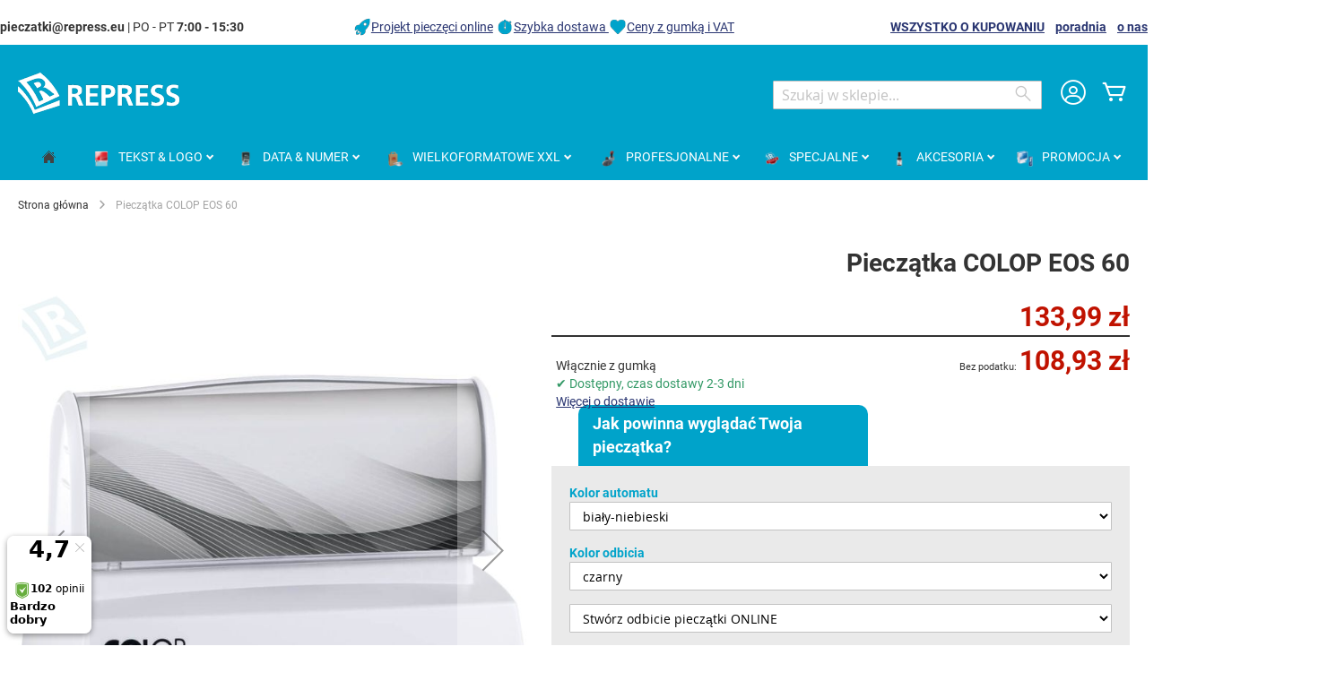

--- FILE ---
content_type: text/html; charset=UTF-8
request_url: https://www.skleppieczatek.pl/pieczatka-colop-eos-60-flash.html
body_size: 20761
content:
 <!doctype html><html lang="pl"><head prefix="og: http://ogp.me/ns# fb: http://ogp.me/ns/fb# product: http://ogp.me/ns/product#"><script> var LOCALE = 'pl\u002DPL'; var BASE_URL = 'https\u003A\u002F\u002Fwww.skleppieczatek.pl\u002F'; var require = { 'baseUrl': 'https\u003A\u002F\u002Fwww.skleppieczatek.pl\u002Fstatic\u002Fversion1768311007\u002Ffrontend\u002FColop\u002Fesolution\u002Fpl_PL' };</script> <meta charset="utf-8"/>
<meta name="title" content="pieczątka COLOP EOS 60"/>
<meta name="description" content="Pieczątka EOS 60 ✔ Pieczątka przyszłości ✔ Na 20 000 odbić przy pojedynczym nasączeniu + Bardzo delikatna grafika + Brak poduszki"/>
<meta name="robots" content="INDEX,FOLLOW"/>
<meta name="viewport" content="width=device-width, initial-scale=1"/>
<meta name="format-detection" content="telephone=no"/>
<title>pieczątka COLOP EOS 60 • sklepPIECZĄTEK.pl</title>
<link  rel="stylesheet" type="text/css"  media="all" href="https://www.skleppieczatek.pl/static/version1768311007/_cache/merged/8e5904d7cfa14044831b4c1cbc1aca81.min.css" />
<link  rel="stylesheet" type="text/css"  media="screen and (min-width: 768px)" href="https://www.skleppieczatek.pl/static/version1768311007/frontend/Colop/esolution/pl_PL/css/styles-l.min.css" />
<link  rel="stylesheet" type="text/css"  media="print" href="https://www.skleppieczatek.pl/static/version1768311007/frontend/Colop/esolution/pl_PL/css/print.min.css" />
<link  rel="stylesheet" type="text/css"  media="all" href="/media/wysiwyg/custom.css" />
<script  type="text/javascript"  src="https://www.skleppieczatek.pl/static/version1768311007/_cache/merged/047c9f723854ffeaa66f3bac2a6b51eb.min.js"></script>
<link rel="preload" as="font" crossorigin="anonymous" href="https://www.skleppieczatek.pl/static/version1768311007/frontend/Colop/esolution/pl_PL/fonts/ColopIcons/colop-icons.woff2" />
<link  rel="canonical" href="https://www.skleppieczatek.pl/pieczatka-colop-eos-60-flash.html" />
<link  rel="icon" type="image/x-icon" href="https://www.skleppieczatek.pl/media/favicon/stores/1/repress-favicon.png" />
<link  rel="shortcut icon" type="image/x-icon" href="https://www.skleppieczatek.pl/media/favicon/stores/1/repress-favicon.png" />
<meta name="theme-color" content="#00a3ca">
<style type="text/css">
.ccnewitem .product-item-photo::before {content:"Trwa do 4 razy dłużej";}
</style>
     <link rel="alternate" hreflang="cs-CZ" href="https://www.obchodrazitek.cz/razitko-colop-eos-60-flash.html"/> <link rel="alternate" hreflang="sk-SK" href="https://www.obchodpeciatok.sk/peciatka-colop-eos-60-flash.html"/> <link rel="alternate" hreflang="pl-PL" href="https://www.skleppieczatek.pl/pieczatka-colop-eos-60-flash.html"/>    <link rel="stylesheet" type="text/css" media="all" href="https://www.skleppieczatek.pl/media/rootways/megamenu/menu_pl.css"> <!-- Google Tag Manager by MagePal --> <script>window.dataLayer = window.dataLayer || [];</script>   <script>(function(w,d,s,l,i){w[l]=w[l]||[];w[l].push({'gtm.start':
        new Date().getTime(),event:'gtm.js'});var f=d.getElementsByTagName(s)[0],
    j=d.createElement(s),dl=l!='dataLayer'?'&l='+l:'';j.async=true;j.src=
    'https://www.googletagmanager.com/gtm.js?id='+i+dl;f.parentNode.insertBefore(j,f);
})(window,document,'script','dataLayer','GTM-W77PR94');</script> <script>window.dataLayer.push({"ecommerce":{"currencyCode":"PLN"},"pageType":"catalog_product_view","list":"detail"});

window.dataLayer.push({"event":"productPage","product":{"id":"3672","sku":"134120","parent_sku":"134120","product_type":"simple","name":"Piecz\u0105tka COLOP EOS 60","price":108.93,"attribute_set_id":"4","path":"Piecz\u0105tka COLOP EOS 60","category":"Colop EOS","image_url":"https:\/\/www.skleppieczatek.pl\/media\/catalog\/product\/1\/3\/134120_white-black___colop-eos-60.jpg"}});
</script>    <script type="text/x-magento-init">
    {
        "*": {
            "magepalGtmDatalayer": {
                "dataLayer": "dataLayer"
            }
        }
    }</script> <!-- End Google Tag Manager by MagePal --> <script type="text/x-magento-init">
        {
            "*": {
                "Magento_PageCache/js/form-key-provider": {
                    "isPaginationCacheEnabled":
                        0                }
            }
        }</script> <link href="https://webcache-eu.datareporter.eu/c/b0484dc8-2338-4e63-9847-32d16b49eb0c&#x2F;qbPiJLA6WnX4&#x2F;0Dx&#x2F;banner.css?lang=pl" rel="stylesheet"/> <meta property="og:type" content="product" /><meta property="og:title" content="Piecz&#x0105;tka&#x20;COLOP&#x20;EOS&#x20;60" /><meta property="og:image" content="https://www.skleppieczatek.pl/media/catalog/product/cache/ef923dd332a7f8cb4060cf6921ff8b81/1/3/134120_white-black___colop-eos-60.jpg" /><meta property="og:description" content="Najwi&#x0119;ksza&#x20;samotuszuj&#x0105;ca&#x20;piecz&#x0105;tka&#x20;flashowa&#x20;EOS&#x0A;wydajna&#x20;4x&#x20;bardziej&#x20;ni&#x017C;&#x20;klasyczna&#x20;piecz&#x0105;tka" /><meta property="og:url" content="https://www.skleppieczatek.pl/pieczatka-colop-eos-60-flash.html" /> <meta property="product:price:amount" content="133.99"/> <meta property="product:price:currency" content="PLN"/> </head><body data-container="body" data-mage-init='{"loaderAjax": {}, "loader": { "icon": "https://www.skleppieczatek.pl/static/version1768311007/frontend/Colop/esolution/pl_PL/images/loader-2.gif"}}' id="html-body" itemtype="http://schema.org/Product" itemscope="itemscope" class="catalog-product-view product-pieczatka-colop-eos-60-flash product- ccnewitem page-layout-1column"> <!-- Google Tag Manager by MagePal --> <noscript><iframe src="//www.googletagmanager.com/ns.html?id=GTM-W77PR94" height="0" width="0" style="display:none;visibility:hidden"></iframe></noscript> <!-- End Google Tag Manager by MagePal -->       <script type="text/x-magento-init">
    {
        "*": {
            "Magento_PageBuilder/js/widget-initializer": {
                "config": {"[data-content-type=\"slider\"][data-appearance=\"default\"]":{"Magento_PageBuilder\/js\/content-type\/slider\/appearance\/default\/widget":false},"[data-content-type=\"map\"]":{"Magento_PageBuilder\/js\/content-type\/map\/appearance\/default\/widget":false},"[data-content-type=\"row\"]":{"Magento_PageBuilder\/js\/content-type\/row\/appearance\/default\/widget":false},"[data-content-type=\"tabs\"]":{"Magento_PageBuilder\/js\/content-type\/tabs\/appearance\/default\/widget":false},"[data-content-type=\"slide\"]":{"Magento_PageBuilder\/js\/content-type\/slide\/appearance\/default\/widget":{"buttonSelector":".pagebuilder-slide-button","showOverlay":"hover","dataRole":"slide"}},"[data-content-type=\"banner\"]":{"Magento_PageBuilder\/js\/content-type\/banner\/appearance\/default\/widget":{"buttonSelector":".pagebuilder-banner-button","showOverlay":"hover","dataRole":"banner"}},"[data-content-type=\"buttons\"]":{"Magento_PageBuilder\/js\/content-type\/buttons\/appearance\/inline\/widget":false},"[data-content-type=\"products\"][data-appearance=\"carousel\"]":{"Magento_PageBuilder\/js\/content-type\/products\/appearance\/carousel\/widget":false}},
                "breakpoints": {"desktop":{"label":"Desktop","stage":true,"default":true,"class":"desktop-switcher","icon":"Magento_PageBuilder::css\/images\/switcher\/switcher-desktop.svg","conditions":{"min-width":"1024px"},"options":{"products":{"default":{"slidesToShow":"5"}}}},"tablet":{"conditions":{"max-width":"1024px","min-width":"768px"},"options":{"products":{"default":{"slidesToShow":"4"},"continuous":{"slidesToShow":"3"}}}},"mobile":{"label":"Mobile","stage":true,"class":"mobile-switcher","icon":"Magento_PageBuilder::css\/images\/switcher\/switcher-mobile.svg","media":"only screen and (max-width: 768px)","conditions":{"max-width":"768px","min-width":"640px"},"options":{"products":{"default":{"slidesToShow":"3"}}}},"mobile-small":{"conditions":{"max-width":"640px"},"options":{"products":{"default":{"slidesToShow":"2"},"continuous":{"slidesToShow":"1"}}}}}            }
        }
    }</script>  <div class="cookie-status-message" id="cookie-status">The store will not work correctly when cookies are disabled.</div> <script type="text&#x2F;javascript">document.querySelector("#cookie-status").style.display = "none";</script> <script type="text/x-magento-init">
    {
        "*": {
            "cookieStatus": {}
        }
    }</script> <script type="text/x-magento-init">
    {
        "*": {
            "mage/cookies": {
                "expires": null,
                "path": "\u002F",
                "domain": ".www.skleppieczatek.pl",
                "secure": true,
                "lifetime": "36000"
            }
        }
    }</script>  <noscript><div class="message global noscript"><div class="content"><p><strong>Wygląda na to, że JavaScript jest wyłączony w twojej przeglądarce.</strong> <span> By w pełni cieszyć się naszą stroną, upewnij się, że włączyłeś JavaScript w swojej przeglądarce.</span></p></div></div></noscript>    <script> window.cookiesConfig = window.cookiesConfig || {}; window.cookiesConfig.secure = true; </script> <script>    require.config({
        map: {
            '*': {
                wysiwygAdapter: 'mage/adminhtml/wysiwyg/tiny_mce/tinymceAdapter'
            }
        }
    });</script> <script>    require.config({
        paths: {
            googleMaps: 'https\u003A\u002F\u002Fmaps.googleapis.com\u002Fmaps\u002Fapi\u002Fjs\u003Fv\u003D3.53\u0026key\u003D'
        },
        config: {
            'Magento_PageBuilder/js/utils/map': {
                style: '',
            },
            'Magento_PageBuilder/js/content-type/map/preview': {
                apiKey: '',
                apiKeyErrorMessage: 'You\u0020must\u0020provide\u0020a\u0020valid\u0020\u003Ca\u0020href\u003D\u0027https\u003A\u002F\u002Fwww.skleppieczatek.pl\u002Fadminhtml\u002Fsystem_config\u002Fedit\u002Fsection\u002Fcms\u002F\u0023cms_pagebuilder\u0027\u0020target\u003D\u0027_blank\u0027\u003EGoogle\u0020Maps\u0020API\u0020key\u003C\u002Fa\u003E\u0020to\u0020use\u0020a\u0020map.'
            },
            'Magento_PageBuilder/js/form/element/map': {
                apiKey: '',
                apiKeyErrorMessage: 'You\u0020must\u0020provide\u0020a\u0020valid\u0020\u003Ca\u0020href\u003D\u0027https\u003A\u002F\u002Fwww.skleppieczatek.pl\u002Fadminhtml\u002Fsystem_config\u002Fedit\u002Fsection\u002Fcms\u002F\u0023cms_pagebuilder\u0027\u0020target\u003D\u0027_blank\u0027\u003EGoogle\u0020Maps\u0020API\u0020key\u003C\u002Fa\u003E\u0020to\u0020use\u0020a\u0020map.'
            },
        }
    });</script><script>
    require.config({
        shim: {
            'Magento_PageBuilder/js/utils/map': {
                deps: ['googleMaps']
            }
        }
    });</script> <script src="https://webcache-eu.datareporter.eu/c/b0484dc8-2338-4e63-9847-32d16b49eb0c&#x2F;qbPiJLA6WnX4&#x2F;0Dx&#x2F;banner.js?lang=pl" charset="utf-8"></script>  <script> window.cookieconsent.initialise(dr_cookiebanner_options);</script> <div class="widget block block-static-block"></div><div class="page-wrapper"><header class="page-header"><div class="panel wrapper"><div class="panel header"><div class="custom_outer_top"><style>#html-body [data-pb-style=GMBBBTQ],#html-body [data-pb-style=PCENJSH]{background-position:left top;background-size:cover;background-repeat:no-repeat;background-attachment:scroll}#html-body [data-pb-style=GMBBBTQ]{justify-content:flex-start;display:flex;flex-direction:column}#html-body [data-pb-style=PCENJSH]{align-self:stretch}#html-body [data-pb-style=TX4I1HN]{display:flex;width:100%}#html-body [data-pb-style=J3DC0XW],#html-body [data-pb-style=LXY7GGG],#html-body [data-pb-style=OO63089]{justify-content:flex-start;display:flex;flex-direction:column;background-position:left top;background-size:cover;background-repeat:no-repeat;background-attachment:scroll;width:30.7692%;align-self:stretch}#html-body [data-pb-style=LXY7GGG],#html-body [data-pb-style=OO63089]{width:38.4615%}#html-body [data-pb-style=LXY7GGG]{width:30.7692%}</style><div class="row-no-padding" data-content-type="row" data-appearance="full-width" data-enable-parallax="0" data-parallax-speed="0.5" data-background-images="{}" data-background-type="image" data-video-loop="true" data-video-play-only-visible="true" data-video-lazy-load="true" data-video-fallback-src="" data-element="main" data-pb-style="GMBBBTQ"><div class="row-full-width-inner" data-element="inner"><div class="pagebuilder-column-group" data-background-images="{}" data-content-type="column-group" data-appearance="default" data-grid-size="13" data-element="main" data-pb-style="PCENJSH"><div class="pagebuilder-column-line" data-content-type="column-line" data-element="main" data-pb-style="TX4I1HN"><div class="pagebuilder-column" data-content-type="column" data-appearance="full-height" data-background-images="{}" data-element="main" data-pb-style="J3DC0XW"><div data-content-type="text" data-appearance="default" data-element="main"><p id="M7Q8X2U"><strong>pieczatki@repress.eu</strong> | PO - PT <strong>7:00 - 15:30</strong></p></div></div><div class="pagebuilder-column" data-content-type="column" data-appearance="full-height" data-background-images="{}" data-element="main" data-pb-style="OO63089"><div data-content-type="html" data-appearance="default" data-element="main" data-decoded="true"><img style="vertical-align: bottom; text-decoration: none; color: #000000;" src="https://www.skleppieczatek.pl/media/wysiwyg/icons/icon-top-info_rocket.png" alt="Projekt pieczęci online" width="20" height="20"><a href="/faq/edytor-pieczatki">Projekt pieczęci online</a> <img style="vertical-align: bottom; text-decoration: none; color: #000000;" src="https://www.skleppieczatek.pl/media/wysiwyg/icons/icon-top-info_clock.png" alt="Szybka dostawa " width="20" height="20"><a href="/faq">Szybka dostawa </a> <img style="vertical-align: bottom; text-decoration: none; color: #000000;" src="https://www.skleppieczatek.pl/media/wysiwyg/icons/icon-top-info_heart.png" alt="Ceny z gumką i VAT" width="20" height="20"><a href="/produkcja-pieczatek">Ceny z gumką i VAT</a></div></div><div class="pagebuilder-column topbuttons" data-content-type="column" data-appearance="full-height" data-background-images="{}" data-element="main" data-pb-style="LXY7GGG"><div data-content-type="text" data-appearance="default" data-element="main"><p><strong><a href="/faq">WSZYSTKO O KUPOWANIU</a>&nbsp; &nbsp; <a href="/poradnia">poradnia</a>&nbsp; &nbsp; <a href="/o-nas">o nas</a></strong></p></div></div></div></div></div></div></div><ul class="header links"><li><a href="https://www.skleppieczatek.pl/customer/account/" id="id6PJqjF2v" >Moje konto</a></li> <li class="link authorization-link" data-label="lub"><a href="https://www.skleppieczatek.pl/customer/account/login/referer/aHR0cHM6Ly93d3cuc2tsZXBwaWVjemF0ZWsucGwvcGllY3phdGthLWNvbG9wLWVvcy02MC1mbGFzaC5odG1s/" >Zaloguj się</a></li>  <li class="greet welcome" data-bind="scope: 'customer'"><!-- ko if: customer().fullname --><span class="logged-in" data-bind="text: new String('Witaj, %1!'). replace('%1', customer().fullname)"></span> <!-- /ko --><!-- ko ifnot: customer().fullname --><span class="not-logged-in" data-bind="text: ' '"></span>  <!-- /ko --></li>  <script type="text/x-magento-init">
        {
            "*": {
                "Magento_Ui/js/core/app": {
                    "components": {
                        "customer": {
                            "component": "Magento_Customer/js/view/customer"
                        }
                    }
                }
            }
        }</script><li><a href="https://www.skleppieczatek.pl/customer/account/create/" id="idgF0HC5eZ" >Utwórz konto</a></li></ul> <a class="action skip contentarea" href="#contentarea"><span> Przejdź do treści</span></a>  </div></div><div class="header content"> <span data-action="toggle-nav" class="action nav-toggle"><span>Przełącznik Nav</span></span> <a class="logo" href="https://www.skleppieczatek.pl/" title="REPRESS,&#x20;Z.o.o." aria-label="store logo"><img src="https://www.skleppieczatek.pl/media/logo/stores/1/logo-white_180x48.png" title="REPRESS,&#x20;Z.o.o." alt="REPRESS,&#x20;Z.o.o." width="180" height="48" /></a> <div data-block="minicart" class="minicart-wrapper"><a class="action showcart" href="https://www.skleppieczatek.pl/checkout/cart/" data-bind="scope: 'minicart_content'"><span class="text">Mój koszyk</span> <span class="counter qty empty" data-bind="css: { empty: !!getCartParam('summary_count') == false && !isLoading() }, blockLoader: isLoading"><span class="counter-number"><!-- ko if: getCartParam('summary_count') --><!-- ko text: getCartParam('summary_count').toLocaleString(window.LOCALE) --><!-- /ko --><!-- /ko --></span> <span class="counter-label"><!-- ko if: getCartParam('summary_count') --><!-- ko text: getCartParam('summary_count').toLocaleString(window.LOCALE) --><!-- /ko --><!-- ko i18n: 'items' --><!-- /ko --><!-- /ko --></span></span></a>  <div class="block block-minicart" data-role="dropdownDialog" data-mage-init='{"dropdownDialog":{ "appendTo":"[data-block=minicart]", "triggerTarget":".showcart", "timeout": "2000", "closeOnMouseLeave": false, "closeOnEscape": true, "triggerClass":"active", "parentClass":"active", "buttons":[]}}'><div id="minicart-content-wrapper" data-bind="scope: 'minicart_content'"><!-- ko template: getTemplate() --><!-- /ko --></div></div> <script>window.checkout = {"shoppingCartUrl":"https:\/\/www.skleppieczatek.pl\/checkout\/cart\/","checkoutUrl":"https:\/\/www.skleppieczatek.pl\/checkout\/","updateItemQtyUrl":"https:\/\/www.skleppieczatek.pl\/checkout\/sidebar\/updateItemQty\/","removeItemUrl":"https:\/\/www.skleppieczatek.pl\/checkout\/sidebar\/removeItem\/","imageTemplate":"Magento_Catalog\/product\/image_with_borders","baseUrl":"https:\/\/www.skleppieczatek.pl\/","minicartMaxItemsVisible":5,"websiteId":"3","maxItemsToDisplay":10,"storeId":"1","storeGroupId":"3","agreementIds":["1"],"customerLoginUrl":"https:\/\/www.skleppieczatek.pl\/customer\/account\/login\/referer\/aHR0cHM6Ly93d3cuc2tsZXBwaWVjemF0ZWsucGwvcGllY3phdGthLWNvbG9wLWVvcy02MC1mbGFzaC5odG1s\/","isRedirectRequired":false,"autocomplete":"off","captcha":{"user_login":{"isCaseSensitive":false,"imageHeight":50,"imageSrc":"","refreshUrl":"https:\/\/www.skleppieczatek.pl\/captcha\/refresh\/","isRequired":false,"timestamp":1768868015}}}</script> <script type="text/x-magento-init">
    {
        "[data-block='minicart']": {
            "Magento_Ui/js/core/app": {"components":{"minicart_content":{"children":{"subtotal.container":{"children":{"subtotal":{"children":{"subtotal.totals":{"config":{"display_cart_subtotal_incl_tax":1,"display_cart_subtotal_excl_tax":0,"template":"Magento_Tax\/checkout\/minicart\/subtotal\/totals"},"children":{"subtotal.totals.msrp":{"component":"Magento_Msrp\/js\/view\/checkout\/minicart\/subtotal\/totals","config":{"displayArea":"minicart-subtotal-hidden","template":"Magento_Msrp\/checkout\/minicart\/subtotal\/totals"}}},"component":"Magento_Tax\/js\/view\/checkout\/minicart\/subtotal\/totals"}},"component":"uiComponent","config":{"template":"Magento_Checkout\/minicart\/subtotal"}}},"component":"uiComponent","config":{"displayArea":"subtotalContainer"}},"item.renderer":{"component":"Magento_Checkout\/js\/view\/cart-item-renderer","config":{"displayArea":"defaultRenderer","template":"Colop_Creator\/minicart\/item\/default"},"children":{"item.image":{"component":"Magento_Catalog\/js\/view\/image","config":{"template":"Magento_Catalog\/product\/image","displayArea":"itemImage"}},"checkout.cart.item.price.sidebar":{"component":"uiComponent","config":{"template":"Magento_Checkout\/minicart\/item\/price","displayArea":"priceSidebar"}}}},"extra_info":{"component":"uiComponent","config":{"displayArea":"extraInfo"}},"promotion":{"component":"uiComponent","config":{"displayArea":"promotion"}}},"config":{"itemRenderer":{"default":"defaultRenderer","simple":"defaultRenderer","virtual":"defaultRenderer"},"template":"Magento_Checkout\/minicart\/content"},"component":"Magento_Checkout\/js\/view\/minicart"}},"types":[]}        },
        "*": {
            "Magento_Ui/js/block-loader": "https\u003A\u002F\u002Fwww.skleppieczatek.pl\u002Fstatic\u002Fversion1768311007\u002Ffrontend\u002FColop\u002Fesolution\u002Fpl_PL\u002Fimages\u002Floader\u002D1.gif"
        }
    }</script></div> <div class="miniaccount my-account-link"><a href="https://www.skleppieczatek.pl/customer/account/" title="Moje konto"><span class="colop-icon-avatar"></span></a> </div>  <div class="block block-search"><div class="block block-title"><strong>Wyszukaj</strong></div><div class="block block-content"><form class="form minisearch" id="search_mini_form" action="https://www.skleppieczatek.pl/catalogsearch/result/" method="get"> <div class="field search"><label class="label" for="search" data-role="minisearch-label"><span>Wyszukaj</span></label> <div class="control"><input id="search" data-mage-init='{ "quickSearch": { "formSelector": "#search_mini_form", "url": "https://www.skleppieczatek.pl/search/ajax/suggest/", "destinationSelector": "#search_autocomplete", "minSearchLength": "3" } }' type="text" name="q" value="" placeholder="Szukaj&#x20;w&#x20;sklepie..." class="input-text" maxlength="128" role="combobox" aria-haspopup="false" aria-autocomplete="both" autocomplete="off" aria-expanded="false"/><div id="search_autocomplete" class="search-autocomplete"></div> <div class="nested"><a class="action advanced" href="https://www.skleppieczatek.pl/catalogsearch/advanced/" data-action="advanced-search">Wyszukiwanie zaawansowane</a></div> <div data-bind="scope: 'searchsuiteautocomplete_form'"><!-- ko template: getTemplate() --><!-- /ko --></div><script type="text/x-magento-init">
{
    "*": {
        "Magento_Ui/js/core/app": {
            "components": {
                "searchsuiteautocomplete_form": {
                    "component": "MageWorx_SearchSuiteAutocomplete/js/autocomplete"
                },
                "searchsuiteautocompleteBindEvents": {
                    "component": "MageWorx_SearchSuiteAutocomplete/js/bindEvents",
                    "config": {
                        "searchFormSelector": "#search_mini_form",
                        "searchButtonSelector": "button.search",
                        "inputSelector": "#search, #mobile_search, .minisearch input[type=\"text\"]",
                        "searchDelay": "0"
                    }
                },
                "searchsuiteautocompleteDataProvider": {
                    "component": "MageWorx_SearchSuiteAutocomplete/js/dataProvider",
                    "config": {
                        "url": "https://www.skleppieczatek.pl/mageworx_searchsuiteautocomplete/ajax/index/"
                    }
                }
            }
        }
    }
}</script></div></div><div class="actions"><button type="submit" title="Wyszukaj" class="action search" aria-label="Search" ><span>Wyszukaj</span></button></div></form></div></div></div></header>  <div class="sections nav-sections"> <div class="section-items nav-sections-items" data-mage-init='{"tabs":{"openedState":"active"}}'>  <div class="section-item-title nav-sections-item-title" data-role="collapsible"><a class="nav-sections-item-switch" data-toggle="switch" href="#store.menu">Menu</a></div><div class="section-item-content nav-sections-item-content" id="store.menu" data-role="content">    <div class="page-main"> <nav class="rootmenu" data-action="navigation"><ul id="rw-menutop" class="mobile-sub rootmenu-list"> <li> <a  href="https://www.skleppieczatek.pl/" title="Home"><span class="fa fa-home homeicon"></span> <em>Strona główna</em></a></li>  <li class="nav-1&#x20;category-item"> <a  class="has-sub-cat"  aria-haspopup="true" href="https://www.skleppieczatek.pl/pieczatki-tekstove"> <span class="main-category-name"><i class="main-category-icon"><img alt="TEKST&#x20;&amp;&#x20;LOGO" src="/media/catalog/category/textove_razitko.png"/></i> <em>TEKST&#x20;&amp;&#x20;LOGO</em></span>  </a> <div class="megamenu fullmenu clearfix categoriesmenu"><div class=""><div class="root-col-1 clearfix"><div class="main_categoryblockcontent"></div><div class="root-sub-col-12 clearfix"><div class="root-col-5 clearfix "><a href="https://www.skleppieczatek.pl/pieczatki-tekstove/standardowy" class="catproductimg"><img   src="/media/catalog/category/printer-Standardni.png" alt="Stemple standardowe" /></a><div class="title nav-1-1 category-item"><a href="https://www.skleppieczatek.pl/pieczatki-tekstove/standardowy">Stemple standardowe</a></div><ul class="level3-listing root-col-1 clearfix"><li class="nav-1-1-1 category-item"><a href="https://www.skleppieczatek.pl/pieczatki-tekstove/standardowy/prostokatne"><img class="cat_img_as_icon" style="width:25px; height:25px;" src="/media/catalog/category/Textove_obdelnikove23_1.jpg" alt="Prostokątna" /><span class="level2-name sub-cat-name">Prostokątna</span></a></li><li class="nav-1-1-2 category-item"><a href="https://www.skleppieczatek.pl/pieczatki-tekstove/standardowy/kwadratowe"><img class="cat_img_as_icon" style="width:25px; height:25px;" src="/media/catalog/category/Textove_ctvercove_1_1.jpg" alt="Kwadratowa" /><span class="level2-name sub-cat-name">Kwadratowa</span></a></li><li class="nav-1-1-3 category-item"><a href="https://www.skleppieczatek.pl/pieczatki-tekstove/standardowy/podluzne"><img class="cat_img_as_icon" style="width:25px; height:25px;" src="/media/catalog/category/Textove_podlouhle_1_1.jpg" alt="Podłużna" /><span class="level2-name sub-cat-name">Podłużna</span></a></li><li class="nav-1-1-4 category-item"><a href="https://www.skleppieczatek.pl/pieczatki-tekstove/standardowy/okragle-owalne"><img class="cat_img_as_icon" style="width:25px; height:25px;" src="/media/catalog/category/Printer_R_30_1.jpg" alt="Okrągła & Owalna" /><span class="level2-name sub-cat-name">Okrągła & Owalna</span></a></li><li class="nav-1-1-5 category-item"><a href="https://www.skleppieczatek.pl/pieczatki-tekstove/standardowy/inne-ksztalty"><img class="cat_img_as_icon" style="width:25px; height:25px;" src="/media/catalog/category/trojuhelnikove_razitko.jpg" alt="Inne kształty" /><span class="level2-name sub-cat-name">Inne kształty</span></a></li></ul></div><div class="root-col-5 clearfix "><a href="https://www.skleppieczatek.pl/pieczatki-tekstove/szkieletowe" class="catproductimg"><img   src="/media/catalog/category/Textove_robustni_1_1.jpg" alt="Szkieletowe" /></a><div class="title nav-1-2 category-item"><a href="https://www.skleppieczatek.pl/pieczatki-tekstove/szkieletowe">Szkieletowe</a></div></div><div class="root-col-5 clearfix "><a href="https://www.skleppieczatek.pl/pieczatki-tekstove/flashowe-eos" class="catproductimg"><img   src="/media/catalog/category/eos_obdelnik_1_1.jpg" alt="Flashowe EOS " /></a><div class="title nav-1-3 category-item"><a href="https://www.skleppieczatek.pl/pieczatki-tekstove/flashowe-eos">Flashowe EOS </a></div><ul class="level3-listing root-col-1 clearfix"><li class="nav-1-3-1 category-item"><a href="https://www.skleppieczatek.pl/pieczatki-tekstove/flashowe-eos/eos-prostokatne"><img class="cat_img_as_icon" style="width:25px; height:25px;" src="/media/catalog/category/eos_obdelnik_1_2.jpg" alt="Prostokątna" /><span class="level2-name sub-cat-name">Prostokątna</span></a></li><li class="nav-1-3-2 category-item"><a href="https://www.skleppieczatek.pl/pieczatki-tekstove/flashowe-eos/eos-kwadratowe-okragle"><img class="cat_img_as_icon" style="width:25px; height:25px;" src="/media/catalog/category/podlouhle_1.jpg" alt="Kwadratowa & Okrągła" /><span class="level2-name sub-cat-name">Kwadratowa & Okrągła</span></a></li><li class="nav-1-3-3 category-item"><a href="https://www.skleppieczatek.pl/pieczatki-tekstove/flashowe-eos/eos-kieszonkowe"><img class="cat_img_as_icon" style="width:25px; height:25px;" src="/media/catalog/category/eos_kapesni_1_1.jpg" alt="Kieszonkowa pieczatka" /><span class="level2-name sub-cat-name">Kieszonkowa pieczatka</span></a></li><li class="nav-1-3-4 category-item"><a href="https://www.skleppieczatek.pl/pieczatki-tekstove/flashowe-eos/eos-wielkoformatowe-xxl"><img class="cat_img_as_icon" style="width:25px; height:25px;" src="/media/catalog/category/eos_xxl_2_1.jpg" alt="Wielkoformatowa XXL" /><span class="level2-name sub-cat-name">Wielkoformatowa XXL</span></a></li></ul></div><div class="root-col-5 clearfix "><a href="https://www.skleppieczatek.pl/pieczatki-tekstove/kieszonkowe" class="catproductimg"><img   src="/media/catalog/category/pocket_stamp_3_1.jpg" alt="Kieszonkowe" /></a><div class="title nav-1-4 category-item"><a href="https://www.skleppieczatek.pl/pieczatki-tekstove/kieszonkowe">Kieszonkowe</a></div><ul class="level3-listing root-col-1 clearfix"><li class="nav-1-4-1 category-item"><a href="https://www.skleppieczatek.pl/pieczatki-tekstove/kieszonkowe/prostokatne"><img class="cat_img_as_icon" style="width:25px; height:25px;" src="/media/catalog/category/kapesni_1.jpg" alt="Prostokątna & Kwadratowa" /><span class="level2-name sub-cat-name">Prostokątna & Kwadratowa</span></a></li><li class="nav-1-4-2 category-item"><a href="https://www.skleppieczatek.pl/pieczatki-tekstove/kieszonkowe/okragle"><img class="cat_img_as_icon" style="width:25px; height:25px;" src="/media/catalog/category/kapesni_kulate_1.jpg" alt="Okrągła & Owalna" /><span class="level2-name sub-cat-name">Okrągła & Owalna</span></a></li><li class="nav-1-4-3 category-item"><a href="https://www.skleppieczatek.pl/pieczatki-tekstove/kieszonkowe/pieczatka-w-dlugopisie"><img class="cat_img_as_icon" style="width:25px; height:25px;" src="/media/catalog/category/pera_1.jpg" alt="Pieczątka w długopisie" /><span class="level2-name sub-cat-name">Pieczątka w długopisie</span></a></li></ul></div><div class="root-col-5 clearfix "><a href="https://www.skleppieczatek.pl/pieczatki-tekstove/drewniane" class="catproductimg"><img   src="/media/catalog/category/Skupinky_drevene_1.png" alt="Drewniane (gryfy)" /></a><div class="title nav-1-5 category-item"><a href="https://www.skleppieczatek.pl/pieczatki-tekstove/drewniane">Drewniane (gryfy)</a></div><ul class="level3-listing root-col-1 clearfix"><li class="nav-1-5-1 category-item"><a href="https://www.skleppieczatek.pl/pieczatki-tekstove/drewniane/kwadratowe-drewniane"><img class="cat_img_as_icon" style="width:25px; height:25px;" src="/media/catalog/category/hranata-drevena.jpg" alt="Kwadratowe drewniane" /><span class="level2-name sub-cat-name">Kwadratowe drewniane</span></a></li><li class="nav-1-5-2 category-item"><a href="https://www.skleppieczatek.pl/pieczatki-tekstove/drewniane/okragle-drewniane-plastikowe"><img class="cat_img_as_icon" style="width:25px; height:25px;" src="/media/catalog/category/Skupinky_drevene_1_1.png" alt="Okrągłe drewniane & plastikowe" /><span class="level2-name sub-cat-name">Okrągłe drewniane & plastikowe</span></a></li></ul></div><div class="clearfix"></div><div class="root-col-5 clearfix "><a href="https://www.skleppieczatek.pl/pieczatki-tekstove/drukarenki" class="catproductimg"><img   src="/media/catalog/category/diy_1_1_1.jpg" alt="Drukarenki" /></a><div class="title nav-1-6 category-item"><a href="https://www.skleppieczatek.pl/pieczatki-tekstove/drukarenki">Drukarenki</a></div></div><div class="root-col-5 clearfix "><a href="https://www.skleppieczatek.pl/pieczatki-tekstove/motywacyjne" class="catproductimg"><img   src="/media/catalog/category/motivacni_1_2.jpg" alt="Pieczatki motywacyjne " /></a><div class="title nav-1-7 category-item"><a href="https://www.skleppieczatek.pl/pieczatki-tekstove/motywacyjne">Pieczatki motywacyjne </a></div></div><div class="root-col-5 clearfix "><a href="https://www.skleppieczatek.pl/pieczatki-tekstove/kieszonkowa-drukarka-colop-emark" class="catproductimg"><img   src="/media/catalog/category/e-mark_SMILEPRINT_1.jpg" alt="Drukarki E-MARK" /></a><div class="title nav-1-8 category-item"><a href="https://www.skleppieczatek.pl/pieczatki-tekstove/kieszonkowa-drukarka-colop-emark">Drukarki E-MARK</a></div><ul class="level3-listing root-col-1 clearfix"><li class="nav-1-8-1 category-item"><a href="https://www.skleppieczatek.pl/pieczatki-tekstove/kieszonkowa-drukarka-colop-emark/zastosowanie-e-mark"><img class="cat_img_as_icon" style="width:25px; height:25px;" src="/media/catalog/category/E-MARK-95_1.jpg" alt="Zastosowanie COLOP e-mark" /><span class="level2-name sub-cat-name">Zastosowanie COLOP e-mark</span></a></li><li class="nav-1-8-2 category-item"><a href="https://www.skleppieczatek.pl/pieczatki-tekstove/kieszonkowa-drukarka-colop-emark/akcesoria-do-emarkow"><img class="cat_img_as_icon" style="width:25px; height:25px;" src="/media/catalog/category/colop-emark-cartridge.jpg" alt="Akcesoria do emarków" /><span class="level2-name sub-cat-name">Akcesoria do emarków</span></a></li></ul></div></div></div></div></div></li>   <li class="nav-2&#x20;category-item"> <a  class="has-sub-cat"  aria-haspopup="true" href="https://www.skleppieczatek.pl/pieczatki-data-numer"> <span class="main-category-name"><i class="main-category-icon"><img alt="DATA&#x20;&amp;&#x20;NUMER" src="/media/catalog/category/datumova_razitka_1.png"/></i> <em>DATA&#x20;&amp;&#x20;NUMER</em></span>  </a> <div class="megamenu fullmenu clearfix categoriesmenu"><div class=""><div class="root-col-1 clearfix"><div class="main_categoryblockcontent"></div><div class="root-sub-col-12 clearfix"><div class="root-col-5 clearfix "><a href="https://www.skleppieczatek.pl/pieczatki-data-numer/datowniki" class="catproductimg"><img   src="/media/catalog/category/datumove_obdelnikove_1_1.jpg" alt="Datowniki" /></a><div class="title nav-2-1 category-item"><a href="https://www.skleppieczatek.pl/pieczatki-data-numer/datowniki">Datowniki</a></div><ul class="level3-listing root-col-1 clearfix"><li class="nav-2-1-1 category-item"><a href="https://www.skleppieczatek.pl/pieczatki-data-numer/datowniki/bez-tekstu"><img class="cat_img_as_icon" style="width:25px; height:25px;" src="/media/catalog/category/datumovky_1.jpg" alt="Datownik bez tekstu" /><span class="level2-name sub-cat-name">Datownik bez tekstu</span></a></li><li class="nav-2-1-2 category-item"><a href="https://www.skleppieczatek.pl/pieczatki-data-numer/datowniki/prostokatne-kwadratowe"><img class="cat_img_as_icon" style="width:25px; height:25px;" src="/media/catalog/category/datumove_obdelnikove_1_2.jpg" alt="Prostokątna & Kwadratowa" /><span class="level2-name sub-cat-name">Prostokątna & Kwadratowa</span></a></li><li class="nav-2-1-3 category-item"><a href="https://www.skleppieczatek.pl/pieczatki-data-numer/datowniki/okragle"><img class="cat_img_as_icon" style="width:25px; height:25px;" src="/media/catalog/category/datumove_kulate3_1_1.jpg" alt="Okrągła & Owalna" /><span class="level2-name sub-cat-name">Okrągła & Owalna</span></a></li><li class="nav-2-1-4 category-item"><a href="https://www.skleppieczatek.pl/pieczatki-data-numer/datowniki/szkieletowe"><img class="cat_img_as_icon" style="width:25px; height:25px;" src="/media/catalog/category/datumove_robustni2_1_1.jpg" alt="Szkieletowa" /><span class="level2-name sub-cat-name">Szkieletowa</span></a></li></ul></div><div class="root-col-5 clearfix "><a href="https://www.skleppieczatek.pl/pieczatki-data-numer/numberatory" class="catproductimg"><img   src="/media/catalog/category/cislovaci_samonamaceci_1_1.jpg" alt="Numeratory" /></a><div class="title nav-2-2 category-item"><a href="https://www.skleppieczatek.pl/pieczatki-data-numer/numberatory">Numeratory</a></div></div><div class="root-col-5 clearfix "><a href="https://www.skleppieczatek.pl/pieczatki-data-numer/tasmowe" class="catproductimg"><img   src="/media/catalog/category/datumove_paskove_1_1.jpg" alt="Stemple taśmowe" /></a><div class="title nav-2-3 category-item"><a href="https://www.skleppieczatek.pl/pieczatki-data-numer/tasmowe">Stemple taśmowe</a></div><ul class="level3-listing root-col-1 clearfix"><li class="nav-2-3-1 category-item"><a href="https://www.skleppieczatek.pl/pieczatki-data-numer/tasmowe/tasmowe-datowniki"><img class="cat_img_as_icon" style="width:25px; height:25px;" src="/media/catalog/category/datumove_paskove_1_2.jpg" alt="Datownik na taśmie" /><span class="level2-name sub-cat-name">Datownik na taśmie</span></a></li><li class="nav-2-3-2 category-item"><a href="https://www.skleppieczatek.pl/pieczatki-data-numer/tasmowe/tasmowe-numeratory"><img class="cat_img_as_icon" style="width:25px; height:25px;" src="/media/catalog/category/cislovaci_paskove3_1.jpg" alt="Numerator na taśmie" /><span class="level2-name sub-cat-name">Numerator na taśmie</span></a></li></ul></div><div class="root-col-5 clearfix "><a href="https://www.skleppieczatek.pl/pieczatki-data-numer/alfabet-alfanumeryczny" class="catproductimg"><img   src="/media/catalog/category/alphabet_12_1.jpg" alt="Alfanumeryczne ALFABET" /></a><div class="title nav-2-4 category-item"><a href="https://www.skleppieczatek.pl/pieczatki-data-numer/alfabet-alfanumeryczny">Alfanumeryczne ALFABET</a></div></div><div class="root-col-5 clearfix "><a href="https://www.skleppieczatek.pl/pieczatki-data-numer/elektroniczny-reiner" class="catproductimg"><img   src="/media/catalog/category/banner_reiner_1.jpg" alt="Elektroniczne REINER" /></a><div class="title nav-2-5 category-item"><a href="https://www.skleppieczatek.pl/pieczatki-data-numer/elektroniczny-reiner">Elektroniczne REINER</a></div></div><div class="clearfix"></div></div></div></div></div></li>   <li class="nav-3&#x20;category-item"> <a  class="has-sub-cat"  aria-haspopup="true" href="https://www.skleppieczatek.pl/pieczatki-wielkoformatowe-xxl"> <span class="main-category-name"><i class="main-category-icon"><img alt="WIELKOFORMATOWE&#x20;XXL" src="/media/catalog/category/velkoformatove_razitko.png"/></i> <em>WIELKOFORMATOWE&#x20;XXL</em></span>  </a> <div class="megamenu fullmenu clearfix categoriesmenu"><div class=""><div class="root-col-1 clearfix"><div class="main_categoryblockcontent"></div><div class="root-sub-col-12 clearfix"><div class="root-col-5 clearfix "><a href="https://www.skleppieczatek.pl/pieczatki-wielkoformatowe-xxl/xxl-samotuszujace" class="catproductimg"><img   src="/media/catalog/category/eos_xxl_2_2.jpg" alt="Pieczątki XXL samotuszujące" /></a><div class="title nav-3-1 category-item"><a href="https://www.skleppieczatek.pl/pieczatki-wielkoformatowe-xxl/xxl-samotuszujace">Pieczątki XXL samotuszujące</a></div></div><div class="root-col-5 clearfix "><a href="https://www.skleppieczatek.pl/pieczatki-wielkoformatowe-xxl/xxl-kolyski" class="catproductimg"><img   src="/media/catalog/category/SWING_GRUPPE_2.jpg" alt="Pieczątki kołyski XXL" /></a><div class="title nav-3-2 category-item"><a href="https://www.skleppieczatek.pl/pieczatki-wielkoformatowe-xxl/xxl-kolyski">Pieczątki kołyski XXL</a></div></div><div class="root-col-5 clearfix "><a href="https://www.skleppieczatek.pl/pieczatki-wielkoformatowe-xxl/xxl-zestawy" class="catproductimg"><img   src="/media/catalog/category/RAZITKO_140X80_repress.eu_1.jpg" alt="Zestawy kołysek XXL" /></a><div class="title nav-3-3 category-item"><a href="https://www.skleppieczatek.pl/pieczatki-wielkoformatowe-xxl/xxl-zestawy">Zestawy kołysek XXL</a></div></div></div></div></div></div></li>   <li class="nav-4&#x20;category-item"> <a  class="has-sub-cat"  aria-haspopup="true" href="https://www.skleppieczatek.pl/pieczatki-profesjonalne"> <span class="main-category-name"><i class="main-category-icon"><img alt="PROFESJONALNE" src="/media/catalog/category/oborova_raz_tka.png"/></i> <em>PROFESJONALNE</em></span>  </a> <div class="megamenu fullmenu clearfix categoriesmenu"><div class=""><div class="root-col-1 clearfix"><div class="main_categoryblockcontent"></div><div class="root-sub-col-12 clearfix"><div class="root-col-5 clearfix "><a href="https://www.skleppieczatek.pl/pieczatki-profesjonalne/firmowe" class="catproductimg"><img   src="/media/catalog/category/firemni_1.jpg" alt="Firmowe" /></a><div class="title nav-4-1 category-item"><a href="https://www.skleppieczatek.pl/pieczatki-profesjonalne/firmowe">Firmowe</a></div></div><div class="root-col-5 clearfix "><a href="https://www.skleppieczatek.pl/pieczatki-profesjonalne/z-haslem" class="catproductimg"><img   src="/media/catalog/category/gotowe_stemple_1.jpg" alt="Pieczątki z hasłem" /></a><div class="title nav-4-2 category-item"><a href="https://www.skleppieczatek.pl/pieczatki-profesjonalne/z-haslem">Pieczątki z hasłem</a></div></div><div class="root-col-5 clearfix "><a href="https://www.skleppieczatek.pl/pieczatki-profesjonalne/weterynaryjna" class="catproductimg"><img   src="/media/catalog/category/potravinarske_150.jpg" alt="Weterynaryjne pieczątki" /></a><div class="title nav-4-3 category-item"><a href="https://www.skleppieczatek.pl/pieczatki-profesjonalne/weterynaryjna">Weterynaryjne pieczątki</a></div></div><div class="root-col-5 clearfix "><a href="https://www.skleppieczatek.pl/pieczatki-profesjonalne/z-podpisem" class="catproductimg"><img   src="/media/catalog/category/podpis_BF_1.png" alt="Pieczątki z podpisem" /></a><div class="title nav-4-4 category-item"><a href="https://www.skleppieczatek.pl/pieczatki-profesjonalne/z-podpisem">Pieczątki z podpisem</a></div></div></div></div></div></div></li>   <li class="nav-5&#x20;category-item"> <a  class="has-sub-cat"  aria-haspopup="true" href="https://www.skleppieczatek.pl/pieczatki-specjalne"> <span class="main-category-name"><i class="main-category-icon"><img alt="SPECJALNE" src="/media/catalog/category/specialni_razitka.png"/></i> <em>SPECJALNE</em></span>  </a> <div class="megamenu fullmenu clearfix categoriesmenu"><div class=""><div class="root-col-1 clearfix"><div class="main_categoryblockcontent"></div><div class="root-sub-col-12 clearfix"><div class="root-col-5 clearfix "><a href="https://www.skleppieczatek.pl/pieczatki-specjalne/atypowe" class="catproductimg"><img   src="/media/catalog/category/paskove_specialni2_obchodrazitek.jpg" alt="Pieczątki atypowe" /></a><div class="title nav-5-1 category-item"><a href="https://www.skleppieczatek.pl/pieczatki-specjalne/atypowe">Pieczątki atypowe</a></div></div><div class="root-col-5 clearfix "><a href="https://www.skleppieczatek.pl/pieczatki-specjalne/pieczeci" class="catproductimg"><img   src="/media/catalog/category/pecetidla_1_1.jpg" alt="Pieczęci" /></a><div class="title nav-5-2 category-item"><a href="https://www.skleppieczatek.pl/pieczatki-specjalne/pieczeci">Pieczęci</a></div></div><div class="root-col-5 clearfix "><a href="https://www.skleppieczatek.pl/pieczatki-specjalne/suche-stemple-pieczecie" class="catproductimg"><img   src="/media/catalog/category/PR_Seal_Chrom_41_LD_Closed_1_1.jpg" alt="Suche stemple & Pieczęcie" /></a><div class="title nav-5-3 category-item"><a href="https://www.skleppieczatek.pl/pieczatki-specjalne/suche-stemple-pieczecie">Suche stemple & Pieczęcie</a></div></div><div class="root-col-5 clearfix "><a href="https://www.skleppieczatek.pl/pieczatki-specjalne/do-odziezy" class="catproductimg"><img   src="/media/catalog/category/textilni_razitko_1.jpg" alt="Pieczątki do odzieży" /></a><div class="title nav-5-4 category-item"><a href="https://www.skleppieczatek.pl/pieczatki-specjalne/do-odziezy">Pieczątki do odzieży</a></div></div></div></div></div></div></li>   <li class="nav-6&#x20;category-item"> <a  class="has-sub-cat"  aria-haspopup="true" href="https://www.skleppieczatek.pl/akcesoria-do-pieczatek"> <span class="main-category-name"><i class="main-category-icon"><img alt="AKCESORIA" src="/media/catalog/category/barvy_do_razitek_1.png"/></i> <em>AKCESORIA</em></span>  </a> <div class="megamenu fullmenu clearfix categoriesmenu"><div class=""><div class="root-col-1 clearfix"><div class="main_categoryblockcontent"></div><div class="root-sub-col-12 clearfix"><div class="root-col-5 clearfix "><a href="https://www.skleppieczatek.pl/akcesoria-do-pieczatek/gumka-do-peciatek" class="catproductimg"><img   src="/media/catalog/category/stocek_klasicke_3_1_1.jpg" alt="Gumki do pieczątek" /></a><div class="title nav-6-1 category-item"><a href="https://www.skleppieczatek.pl/akcesoria-do-pieczatek/gumka-do-peciatek">Gumki do pieczątek</a></div><ul class="level3-listing root-col-1 clearfix"><li class="nav-6-1-1 category-item"><a href="https://www.skleppieczatek.pl/akcesoria-do-pieczatek/gumka-do-peciatek/klasiczne-printer-printy"><img class="cat_img_as_icon" style="width:25px; height:25px;" src="/media/catalog/category/stocek_klasicke_2_1.png" alt="do klasycznych pieczątek" /><span class="level2-name sub-cat-name">do klasycznych pieczątek</span></a></li><li class="nav-6-1-2 category-item"><a href="https://www.skleppieczatek.pl/akcesoria-do-pieczatek/gumka-do-peciatek/szkieletowe-expert-pro-classic"><img class="cat_img_as_icon" style="width:25px; height:25px;" src="/media/catalog/category/stocek_robustni_2_1.png" alt="do szkieletowych pieczątek" /><span class="level2-name sub-cat-name">do szkieletowych pieczątek</span></a></li><li class="nav-6-1-3 category-item"><a href="https://www.skleppieczatek.pl/akcesoria-do-pieczatek/gumka-do-peciatek/kieszonkowe-pocket-stamp-mouse"><img class="cat_img_as_icon" style="width:25px; height:25px;" src="/media/catalog/category/stocek_kapesni_1_1.png" alt="do pieczątek kieszonkowych" /><span class="level2-name sub-cat-name">do pieczątek kieszonkowych</span></a></li></ul></div><div class="root-col-5 clearfix "><a href="https://www.skleppieczatek.pl/akcesoria-do-pieczatek/tusze-do-pieczatek" class="catproductimg"><img   src="/media/catalog/category/barvy_1_-_Copy_1_1_1.jpg" alt="Tusze do pieczątek" /></a><div class="title nav-6-2 category-item"><a href="https://www.skleppieczatek.pl/akcesoria-do-pieczatek/tusze-do-pieczatek">Tusze do pieczątek</a></div><ul class="level3-listing root-col-1 clearfix"><li class="nav-6-2-1 category-item"><a href="https://www.skleppieczatek.pl/akcesoria-do-pieczatek/tusze-do-pieczatek/standardowe-tusze"><img class="cat_img_as_icon" style="width:25px; height:25px;" src="/media/catalog/category/barvy_1_-_Copy_1_1_2.jpg" alt="Standardowe tusze do pieczątek" /><span class="level2-name sub-cat-name">Standardowe tusze do pieczątek</span></a></li><li class="nav-6-2-2 category-item"><a href="https://www.skleppieczatek.pl/akcesoria-do-pieczatek/tusze-do-pieczatek/specjalne-kolory-coloris"><img class="cat_img_as_icon" style="width:25px; height:25px;" src="/media/catalog/category/coloris_barv_1.jpg" alt="Specjalne kolory COLORIS" /><span class="level2-name sub-cat-name">Specjalne kolory COLORIS</span></a></li></ul></div><div class="root-col-5 clearfix "><a href="https://www.skleppieczatek.pl/akcesoria-do-pieczatek/poduszki-colop" class="catproductimg"><img   src="/media/catalog/category/colop_poduska2_1_1.jpg" alt="Poduszki do pieczątek COLOP" /></a><div class="title nav-6-3 category-item"><a href="https://www.skleppieczatek.pl/akcesoria-do-pieczatek/poduszki-colop">Poduszki do pieczątek COLOP</a></div><ul class="level3-listing root-col-1 clearfix"><li class="nav-6-3-1 category-item"><a href="https://www.skleppieczatek.pl/akcesoria-do-pieczatek/poduszki-colop/klasyczne-colop-printer"><img class="cat_img_as_icon" style="width:25px; height:25px;" src="/media/catalog/category/poduska_klasicke_razitko_1.jpg" alt="do klasycznych pieczątek" /><span class="level2-name sub-cat-name">do klasycznych pieczątek</span></a></li><li class="nav-6-3-2 category-item"><a href="https://www.skleppieczatek.pl/akcesoria-do-pieczatek/poduszki-colop/szkieletowe-colop-expert-classic-office"><img class="cat_img_as_icon" style="width:25px; height:25px;" src="/media/catalog/category/poduska_robustni_razitko_1.jpg" alt="do szkieletowych pieczątek" /><span class="level2-name sub-cat-name">do szkieletowych pieczątek</span></a></li><li class="nav-6-3-3 category-item"><a href="https://www.skleppieczatek.pl/akcesoria-do-pieczatek/poduszki-colop/kieszonkowe-colop-pocket-stamp-mouse"><img class="cat_img_as_icon" style="width:25px; height:25px;" src="/media/catalog/category/podu_ka_kapesn__razitko_1.jpg" alt="do kieszonkowych pieczątek" /><span class="level2-name sub-cat-name">do kieszonkowych pieczątek</span></a></li><li class="nav-6-3-4 category-item"><a href="https://www.skleppieczatek.pl/akcesoria-do-pieczatek/poduszki-colop/dwukolorowe-poduszki"><img class="cat_img_as_icon" style="width:25px; height:25px;" src="/media/.renditions/catalog/category/two-inked_stamp_pads-repress.jpg" alt="dwukolorowe poduszki" /><span class="level2-name sub-cat-name">dwukolorowe poduszki</span></a></li></ul></div><div class="root-col-5 clearfix "><a href="https://www.skleppieczatek.pl/akcesoria-do-pieczatek/poduszki-trodat" class="catproductimg"><img   src="/media/catalog/category/trodat_poduska2_2_1.jpg" alt="Poduszki do pieczątek TRODAT" /></a><div class="title nav-6-4 category-item"><a href="https://www.skleppieczatek.pl/akcesoria-do-pieczatek/poduszki-trodat">Poduszki do pieczątek TRODAT</a></div></div><div class="root-col-5 clearfix "><a href="https://www.skleppieczatek.pl/akcesoria-do-pieczatek/poduszki-tuszujace" class="catproductimg"><img   src="/media/catalog/category/namaceci_podusky_1_1.png" alt="Poduszki tuszujące" /></a><div class="title nav-6-5 category-item"><a href="https://www.skleppieczatek.pl/akcesoria-do-pieczatek/poduszki-tuszujace">Poduszki tuszujące</a></div></div><div class="clearfix"></div></div></div></div></div></li>   <li class="nav-7&#x20;category-item"> <a  class="has-sub-cat"  aria-haspopup="true" href="https://www.skleppieczatek.pl/promocja-pieczatek"> <span class="main-category-name"><i class="main-category-icon"><img alt="PROMOCJA" src="/media/catalog/category/sada_razitek.png"/></i> <em>PROMOCJA</em></span>  </a> <div class="megamenu fullmenu clearfix categoriesmenu"><div class=""><div class="root-col-1 clearfix"><div class="main_categoryblockcontent"></div><div class="root-sub-col-12 clearfix"><div class="root-col-5 clearfix "><a href="https://www.skleppieczatek.pl/promocja-pieczatek/tanie" class="catproductimg"><img   src="/media/catalog/category/c20_1.png" alt="TANIE pieczątki" /></a><div class="title nav-7-1 category-item"><a href="https://www.skleppieczatek.pl/promocja-pieczatek/tanie">TANIE pieczątki</a></div></div><div class="root-col-5 clearfix "><a href="https://www.skleppieczatek.pl/promocja-pieczatek/zestawy-pieczatek" class="catproductimg"><img   src="/media/catalog/category/Microban_Pocket_30.png" alt="Zestawy pieczątek" /></a><div class="title nav-7-2 category-item"><a href="https://www.skleppieczatek.pl/promocja-pieczatek/zestawy-pieczatek">Zestawy pieczątek</a></div></div><div class="root-col-5 clearfix "><a href="https://www.skleppieczatek.pl/promocja-pieczatek/dla-dzieci" class="catproductimg"><img   src="/media/catalog/category/motivacni_1_3.jpg" alt="Pieczątki dla dzieci" /></a><div class="title nav-7-3 category-item"><a href="https://www.skleppieczatek.pl/promocja-pieczatek/dla-dzieci">Pieczątki dla dzieci</a></div></div></div></div></div></div></li>       </ul></nav></div> </div>  <div class="section-item-title nav-sections-item-title" data-role="collapsible"><a class="nav-sections-item-switch" data-toggle="switch" href="#store.links">Konto</a></div><div class="section-item-content nav-sections-item-content" id="store.links" data-role="content"><!-- Account links --></div> </div></div><div class="top-container"> <div class="breadcrumbs"><ul class="items">  <li class="item home"> <a href="https://www.skleppieczatek.pl/" title="Przejdź na stronę główną">Strona główna</a> </li>   <li class="item product"> <strong>Pieczątka COLOP EOS 60</strong> </li> </ul></div></div><main id="maincontent" class="page-main"> <a id="contentarea" tabindex="-1"></a>  <div class="page-title-wrapper&#x20;product"><h1 class="page-title"  ><span class="base" data-ui-id="page-title-wrapper" itemprop="name">Pieczątka COLOP EOS 60</span></h1></div><div class="page messages"> <div data-placeholder="messages"></div> <div data-bind="scope: 'messages'"><!-- ko if: cookieMessagesObservable() && cookieMessagesObservable().length > 0 --><div aria-atomic="true" role="alert" class="messages" data-bind="foreach: { data: cookieMessagesObservable(), as: 'message' }"><div data-bind="attr: { class: 'message-' + message.type + ' ' + message.type + ' message', 'data-ui-id': 'message-' + message.type }"><div data-bind="html: $parent.prepareMessageForHtml(message.text)"></div></div></div><!-- /ko --><div aria-atomic="true" role="alert" class="messages" data-bind="foreach: { data: messages().messages, as: 'message' }, afterRender: purgeMessages"><div data-bind="attr: { class: 'message-' + message.type + ' ' + message.type + ' message', 'data-ui-id': 'message-' + message.type }"><div data-bind="html: $parent.prepareMessageForHtml(message.text)"></div></div></div></div><script type="text/x-magento-init">
    {
        "*": {
            "Magento_Ui/js/core/app": {
                "components": {
                        "messages": {
                            "component": "Magento_Theme/js/view/messages"
                        }
                    }
                }
            }
    }</script></div><div class="columns"><div class="column main"><input name="form_key" type="hidden" value="eLHcjosmnaplPtZc" /> <div id="authenticationPopup" data-bind="scope:'authenticationPopup', style: {display: 'none'}"> <script>window.authenticationPopup = {"autocomplete":"off","customerRegisterUrl":"https:\/\/www.skleppieczatek.pl\/customer\/account\/create\/","customerForgotPasswordUrl":"https:\/\/www.skleppieczatek.pl\/customer\/account\/forgotpassword\/","baseUrl":"https:\/\/www.skleppieczatek.pl\/","customerLoginUrl":"https:\/\/www.skleppieczatek.pl\/customer\/ajax\/login\/"}</script> <!-- ko template: getTemplate() --><!-- /ko --> <script type="text/x-magento-init">
        {
            "#authenticationPopup": {
                "Magento_Ui/js/core/app": {"components":{"authenticationPopup":{"component":"Magento_Customer\/js\/view\/authentication-popup","children":{"messages":{"component":"Magento_Ui\/js\/view\/messages","displayArea":"messages"},"captcha":{"component":"Magento_Captcha\/js\/view\/checkout\/loginCaptcha","displayArea":"additional-login-form-fields","formId":"user_login","configSource":"checkout"},"recaptcha":{"component":"Magento_ReCaptchaFrontendUi\/js\/reCaptcha","displayArea":"additional-login-form-fields","reCaptchaId":"recaptcha-popup-login","settings":{"rendering":{"sitekey":"6LeyG5gmAAAAAPiUk2wyPbBqetfjXmPPytNEohVG","badge":"inline","size":"invisible","theme":"light","hl":"pl"},"invisible":true}}}}}}            },
            "*": {
                "Magento_Ui/js/block-loader": "https\u003A\u002F\u002Fwww.skleppieczatek.pl\u002Fstatic\u002Fversion1768311007\u002Ffrontend\u002FColop\u002Fesolution\u002Fpl_PL\u002Fimages\u002Floader\u002D1.gif"
                 }
        }</script></div> <script type="text/x-magento-init">
    {
        "*": {
            "Magento_Customer/js/section-config": {
                "sections": {"stores\/store\/switch":["*"],"stores\/store\/switchrequest":["*"],"directory\/currency\/switch":["*"],"*":["messages"],"customer\/account\/logout":["*","recently_viewed_product","recently_compared_product","persistent"],"customer\/account\/loginpost":["*"],"customer\/account\/createpost":["*"],"customer\/account\/editpost":["*"],"customer\/ajax\/login":["checkout-data","cart","captcha"],"catalog\/product_compare\/add":["compare-products"],"catalog\/product_compare\/remove":["compare-products"],"catalog\/product_compare\/clear":["compare-products"],"sales\/guest\/reorder":["cart"],"sales\/order\/reorder":["cart"],"checkout\/cart\/add":["cart","directory-data","magepal-gtm-jsdatalayer","magepal-eegtm-jsdatalayer"],"checkout\/cart\/delete":["cart","magepal-gtm-jsdatalayer","magepal-eegtm-jsdatalayer"],"checkout\/cart\/updatepost":["cart","magepal-gtm-jsdatalayer","magepal-eegtm-jsdatalayer"],"checkout\/cart\/updateitemoptions":["cart","magepal-gtm-jsdatalayer","magepal-eegtm-jsdatalayer"],"checkout\/cart\/couponpost":["cart","magepal-gtm-jsdatalayer"],"checkout\/cart\/estimatepost":["cart","magepal-gtm-jsdatalayer"],"checkout\/cart\/estimateupdatepost":["cart","magepal-gtm-jsdatalayer"],"checkout\/onepage\/saveorder":["cart","checkout-data","last-ordered-items","magepal-gtm-jsdatalayer"],"checkout\/sidebar\/removeitem":["cart","magepal-gtm-jsdatalayer","magepal-eegtm-jsdatalayer"],"checkout\/sidebar\/updateitemqty":["cart","magepal-gtm-jsdatalayer","magepal-eegtm-jsdatalayer"],"rest\/*\/v1\/carts\/*\/payment-information":["cart","last-ordered-items","instant-purchase","captcha","magepal-gtm-jsdatalayer"],"rest\/*\/v1\/guest-carts\/*\/payment-information":["cart","captcha","magepal-gtm-jsdatalayer"],"rest\/*\/v1\/guest-carts\/*\/selected-payment-method":["cart","checkout-data","magepal-gtm-jsdatalayer"],"rest\/*\/v1\/carts\/*\/selected-payment-method":["cart","checkout-data","instant-purchase","magepal-gtm-jsdatalayer"],"customer\/address\/*":["instant-purchase"],"customer\/account\/*":["instant-purchase"],"vault\/cards\/deleteaction":["instant-purchase"],"multishipping\/checkout\/overviewpost":["cart"],"paypal\/express\/placeorder":["cart","checkout-data"],"paypal\/payflowexpress\/placeorder":["cart","checkout-data"],"paypal\/express\/onauthorization":["cart","checkout-data"],"persistent\/index\/unsetcookie":["persistent"],"review\/product\/post":["review"],"paymentservicespaypal\/smartbuttons\/placeorder":["cart","checkout-data"],"paymentservicespaypal\/smartbuttons\/cancel":["cart","checkout-data"],"wishlist\/index\/add":["wishlist"],"wishlist\/index\/remove":["wishlist"],"wishlist\/index\/updateitemoptions":["wishlist"],"wishlist\/index\/update":["wishlist"],"wishlist\/index\/cart":["wishlist","cart"],"wishlist\/index\/fromcart":["wishlist","cart"],"wishlist\/index\/allcart":["wishlist","cart"],"wishlist\/shared\/allcart":["wishlist","cart"],"wishlist\/shared\/cart":["cart"],"braintree\/paypal\/placeorder":["cart","checkout-data"],"braintree\/googlepay\/placeorder":["cart","checkout-data"],"amasty_cart\/cart\/add":["magepal-eegtm-jsdatalayer"],"amasty_jettheme\/ajax\/addtocart":["magepal-eegtm-jsdatalayer"],"ajaxsuite\/cart\/add":["magepal-eegtm-jsdatalayer"]},
                "clientSideSections": ["checkout-data","cart-data"],
                "baseUrls": ["https:\/\/www.skleppieczatek.pl\/"],
                "sectionNames": ["messages","customer","compare-products","last-ordered-items","cart","directory-data","instant-purchase","loggedAsCustomer","captcha","persistent","review","payments","wishlist","recently_viewed_product","recently_compared_product","product_data_storage","paypal-billing-agreement","magepal-gtm-jsdatalayer","magepal-eegtm-jsdatalayer"]            }
        }
    }</script> <script type="text/x-magento-init">
    {
        "*": {
            "Magento_Customer/js/customer-data": {
                "sectionLoadUrl": "https\u003A\u002F\u002Fwww.skleppieczatek.pl\u002Fcustomer\u002Fsection\u002Fload\u002F",
                "expirableSectionLifetime": 60,
                "expirableSectionNames": ["cart","persistent"],
                "cookieLifeTime": "36000",
                "cookieDomain": "",
                "updateSessionUrl": "https\u003A\u002F\u002Fwww.skleppieczatek.pl\u002Fcustomer\u002Faccount\u002FupdateSession\u002F",
                "isLoggedIn": ""
            }
        }
    }</script> <script type="text/x-magento-init">
    {
        "*": {
            "Magento_Customer/js/invalidation-processor": {
                "invalidationRules": {
                    "website-rule": {
                        "Magento_Customer/js/invalidation-rules/website-rule": {
                            "scopeConfig": {
                                "websiteId": "3"
                            }
                        }
                    }
                }
            }
        }
    }</script> <script type="text/x-magento-init">
    {
        "body": {
            "pageCache": {"url":"https:\/\/www.skleppieczatek.pl\/page_cache\/block\/render\/id\/3672\/","handles":["default","catalog_product_view","catalog_product_view_type_simple","catalog_product_view_id_3672","catalog_product_view_sku_134120","add2cart_creator6"],"originalRequest":{"route":"catalog","controller":"product","action":"view","uri":"\/pieczatka-colop-eos-60-flash.html"},"versionCookieName":"private_content_version"}        }
    }</script><div class="product media">  <a id="gallery-prev-area" tabindex="-1"></a><div class="action-skip-wrapper"> <a class="action skip gallery-next-area" href="#gallery-next-area"><span> Przejdź na koniec galerii</span></a></div>  <div class="gallery-placeholder _block-content-loading" data-gallery-role="gallery-placeholder"><img alt="Piecz&#x0105;tka&#x20;COLOP&#x20;EOS&#x20;60" class="gallery-placeholder__image" src="https://www.skleppieczatek.pl/media/catalog/product/cache/d1ec55abd9b29bce4a46fab27dd8e134/1/3/134120_white-black___colop-eos-60.jpg" width="700" height="700" /><link itemprop="image" href="https://www.skleppieczatek.pl/media/catalog/product/cache/d1ec55abd9b29bce4a46fab27dd8e134/1/3/134120_white-black___colop-eos-60.jpg"></div> <script type="text/x-magento-init">
    {
        "[data-gallery-role=gallery-placeholder]": {
            "mage/gallery/gallery": {
                "mixins":["magnifier/magnify"],
                "magnifierOpts": {"fullscreenzoom":"20","top":"","left":"","width":"","height":"","eventType":"hover","enabled":false},
                "data": [{"thumb":"https:\/\/www.skleppieczatek.pl\/media\/catalog\/product\/cache\/4fb26d8d067e0e2d1973d08256c0898d\/1\/3\/134120_white-black___colop-eos-60.jpg","img":"https:\/\/www.skleppieczatek.pl\/media\/catalog\/product\/cache\/d1ec55abd9b29bce4a46fab27dd8e134\/1\/3\/134120_white-black___colop-eos-60.jpg","full":"https:\/\/www.skleppieczatek.pl\/media\/catalog\/product\/cache\/1fb6c51a9ebe77dd0ff14329d8cf6614\/1\/3\/134120_white-black___colop-eos-60.jpg","caption":"Piecz\u0105tka COLOP EOS 60","position":"1","isMain":true,"type":"image","videoUrl":null},{"thumb":"https:\/\/www.skleppieczatek.pl\/media\/catalog\/product\/cache\/4fb26d8d067e0e2d1973d08256c0898d\/1\/3\/134120_white-red___colop-eos-60.jpg","img":"https:\/\/www.skleppieczatek.pl\/media\/catalog\/product\/cache\/d1ec55abd9b29bce4a46fab27dd8e134\/1\/3\/134120_white-red___colop-eos-60.jpg","full":"https:\/\/www.skleppieczatek.pl\/media\/catalog\/product\/cache\/1fb6c51a9ebe77dd0ff14329d8cf6614\/1\/3\/134120_white-red___colop-eos-60.jpg","caption":"Piecz\u0105tka COLOP EOS 60","position":"2","isMain":false,"type":"image","videoUrl":null},{"thumb":"https:\/\/www.skleppieczatek.pl\/media\/catalog\/product\/cache\/4fb26d8d067e0e2d1973d08256c0898d\/1\/3\/134120_white-white___colop-eos-60.jpg","img":"https:\/\/www.skleppieczatek.pl\/media\/catalog\/product\/cache\/d1ec55abd9b29bce4a46fab27dd8e134\/1\/3\/134120_white-white___colop-eos-60.jpg","full":"https:\/\/www.skleppieczatek.pl\/media\/catalog\/product\/cache\/1fb6c51a9ebe77dd0ff14329d8cf6614\/1\/3\/134120_white-white___colop-eos-60.jpg","caption":"Piecz\u0105tka COLOP EOS 60","position":"3","isMain":false,"type":"image","videoUrl":null},{"thumb":"https:\/\/www.skleppieczatek.pl\/media\/catalog\/product\/cache\/4fb26d8d067e0e2d1973d08256c0898d\/1\/3\/134120_black-black___colop-eos-60.jpg","img":"https:\/\/www.skleppieczatek.pl\/media\/catalog\/product\/cache\/d1ec55abd9b29bce4a46fab27dd8e134\/1\/3\/134120_black-black___colop-eos-60.jpg","full":"https:\/\/www.skleppieczatek.pl\/media\/catalog\/product\/cache\/1fb6c51a9ebe77dd0ff14329d8cf6614\/1\/3\/134120_black-black___colop-eos-60.jpg","caption":"Piecz\u0105tka COLOP EOS 60","position":"4","isMain":false,"type":"image","videoUrl":null},{"thumb":"https:\/\/www.skleppieczatek.pl\/media\/catalog\/product\/cache\/4fb26d8d067e0e2d1973d08256c0898d\/1\/3\/134120_black-blue___colop-eos-60.jpg","img":"https:\/\/www.skleppieczatek.pl\/media\/catalog\/product\/cache\/d1ec55abd9b29bce4a46fab27dd8e134\/1\/3\/134120_black-blue___colop-eos-60.jpg","full":"https:\/\/www.skleppieczatek.pl\/media\/catalog\/product\/cache\/1fb6c51a9ebe77dd0ff14329d8cf6614\/1\/3\/134120_black-blue___colop-eos-60.jpg","caption":"Piecz\u0105tka COLOP EOS 60","position":"5","isMain":false,"type":"image","videoUrl":null},{"thumb":"https:\/\/www.skleppieczatek.pl\/media\/catalog\/product\/cache\/4fb26d8d067e0e2d1973d08256c0898d\/1\/3\/134120_black-red___colop-eos-60.jpg","img":"https:\/\/www.skleppieczatek.pl\/media\/catalog\/product\/cache\/d1ec55abd9b29bce4a46fab27dd8e134\/1\/3\/134120_black-red___colop-eos-60.jpg","full":"https:\/\/www.skleppieczatek.pl\/media\/catalog\/product\/cache\/1fb6c51a9ebe77dd0ff14329d8cf6614\/1\/3\/134120_black-red___colop-eos-60.jpg","caption":"Piecz\u0105tka COLOP EOS 60","position":"6","isMain":false,"type":"image","videoUrl":null}],
                "options": {"nav":"thumbs","loop":true,"keyboard":true,"arrows":true,"allowfullscreen":true,"showCaption":false,"width":700,"thumbwidth":90,"thumbheight":90,"height":700,"transitionduration":500,"transition":"slide","navarrows":true,"navtype":"slides","navdir":"horizontal","whiteBorders":1},
                "fullscreen": {"nav":"thumbs","loop":true,"navdir":"horizontal","navarrows":false,"navtype":"slides","arrows":false,"showCaption":false,"transitionduration":500,"transition":"dissolve","whiteBorders":1},
                 "breakpoints": {"mobile":{"conditions":{"max-width":"768px"},"options":{"options":{"nav":"dots"}}}}            }
        }
    }</script> <script type="text/x-magento-init">
    {
        "[data-gallery-role=gallery-placeholder]": {
            "Magento_ProductVideo/js/fotorama-add-video-events": {
                "videoData": [{"mediaType":"image","videoUrl":null,"isBase":true},{"mediaType":"image","videoUrl":null,"isBase":false},{"mediaType":"image","videoUrl":null,"isBase":false},{"mediaType":"image","videoUrl":null,"isBase":false},{"mediaType":"image","videoUrl":null,"isBase":false},{"mediaType":"image","videoUrl":null,"isBase":false}],
                "videoSettings": [{"playIfBase":"0","showRelated":"0","videoAutoRestart":"0"}],
                "optionsVideoData": []            }
        }
    }</script><div class="action-skip-wrapper"> <a class="action skip gallery-prev-area" href="#gallery-prev-area"><span> Przejdź na początek galerii</span></a></div> <a id="gallery-next-area" tabindex="-1"></a></div><div class="product-info-main"><div class="product-info-price"><div class="product-info-stock-sku">     <div class="stock available" title="Dost&#x0119;pno&#x015B;&#x0107;"><span>W magazynie</span></div>    <div class="product attribute sku"> <strong class="type">SKU</strong>  <div class="value" itemprop="sku">134120</div></div></div>   <div class="price-box price-final_price"data-role="priceBox"data-product-id="3672"data-price-box="product-id-3672">     <span class="price-container price-final_price&#x20;tax&#x20;weee"  itemprop="offers" itemscope itemtype="http://schema.org/Offer"> <span  id="price-including-tax-product-price-3672" data-label="Z&#x20;podatkiem" data-price-amount="133.99" data-price-type="finalPrice" class="price-wrapper price-including-tax" ><span class="price">133,99 zł</span></span>      <span id="price-excluding-tax-product-price-3672" data-label="Bez&#x20;podatku" data-price-amount="108.93495834959" data-price-type="basePrice" class="price-wrapper price-excluding-tax"><span class="price">108,93 zł</span></span>    <meta itemprop="price" content="133.99" /><meta itemprop="priceCurrency" content="PLN" /></span>  <div class="price-info-text">Włącznie z gumką<br /> <span style="color:#339966">✔ Dostępny, czas dostawy 2-3 dni</span><br /> <a href="/faq">Więcej o dostawie</a></div></div>   <div class="product attribute overview"> <div class="value" itemprop="description"><p>Największa samotuszująca pieczątka flashowa EOS</p>
<p>wydajna 4x bardziej niż klasyczna pieczątka</p></div></div></div>       <div class="product-add-form"><form data-product-sku="134120" action="https://www.skleppieczatek.pl/creator6/online/?product=3672" method="post" id="product_personalize_creator6"><input type="hidden" name="product" value="3672" /><input type="hidden" name="selected_configurable_option" value="" /><input type="hidden" name="related_product" id="related-products-field" value="" /><input type="hidden" name="item" value="3672" /><input name="form_key" type="hidden" value="eLHcjosmnaplPtZc" />      <div class="creatorboxheadline">Jak powinna wyglądać Twoja pieczątka?</div> <div class="creatorbox creator_select_options"> <div class="creator_select_productcolour"><div class="label">Kolor automatu</div> <select name="selected_product_colour" id="selected_product_colour"> <option  value="black-black">czarny-czarny</option> <option  value="black-blue">czarny-niebieski</option> <option  value="black-red">czarny-czerwony</option> <option  value="white-black">biały-czarny</option> <option  selected="selected"  value="white-blue">biały-niebieski</option> <option  value="white-red">Biały-czerwony</option> <option  value="white-white">biały-biały</option></select> </div>  <div class="creator_select_padcolour"><div class="label">Kolor odbicia</div> <select name="selected_pad_colour"> <option  value="black">czarny</option> <option  value="blue">niebieski</option> <option  value="green">zielony</option> <option  value="red">czerwony</option> <option  value="violet">fioletowy</option> <option  value="uninked">specjalne SUCHY</option></select> </div>    <div class="creator_action"><div class="label"></div> <select name="action" onchange="showActionOptions(this.value)"><option value="online">Stwórz odbicie pieczątki ONLINE</option><option value="upload">Wgraj własny (gotowy) projekt graficzny</option></select> </div>  <div id="creator_templates" class="creatortemplatecontainer limittemplates">   <div class="label">Proszę wybrać szablon odbicia <input type="hidden" name="docType" value="template" /></div><div class="creator-template-grid">   <button class="action tocreatortemplate creator_template creator_template_blank rectangular" name="templateId" value="68150e87-a7ca-4013-8a45-667d93b276b4" type="submit"> <img src="https://api.colop-online.com/v6/service/permalinks-api/api/data-urls/68150e87-a7ca-4013-8a45-667d93b276b4" alt="Pusty szablon" width="360" height="180" /><div class="creator_template_blank_info"><span>Rozpocznij puste</span></div></button>       <button class="action tocreatortemplate creator_template rectangular tpl-public visibletemplate" name="templateId" value="f27db237-e42c-4fa1-b367-d05fcd16df39" type="submit" data-docType="template"> <img src="https://api.colop-online.com/v6/service/permalinks-api/api/data-urls/f27db237-e42c-4fa1-b367-d05fcd16df39" alt="Szablon"></button>      <button class="action tocreatortemplate creator_template rectangular tpl-public visibletemplate" name="templateId" value="51d8661a-fd09-4a62-82b3-715912355974" type="submit" data-docType="template"> <img src="https://api.colop-online.com/v6/service/permalinks-api/api/data-urls/51d8661a-fd09-4a62-82b3-715912355974" alt="Szablon"></button>      <button class="action tocreatortemplate creator_template rectangular tpl-public visibletemplate" name="templateId" value="5de1fdd7-576e-4911-8d70-a34d811719b3" type="submit" data-docType="template"> <img src="https://api.colop-online.com/v6/service/permalinks-api/api/data-urls/5de1fdd7-576e-4911-8d70-a34d811719b3" alt="Szablon"></button>    </div>   </div>  <div id="creator_upload"  style="display:none;" > <div class="label">Obsługiwane formaty</div><div class="info"><ul> <li>eps,ai,pdf,cdr,png,jpg,jpeg</li> <li>minimalna zalecana wielkość 300 dpi</li>   <li>doc,xlsx</li> <li>z dodatkowymi kosztami w wysokości</li> </ul></div><button class="action primary toupload creator6_upload" name="selected_upload" value="upload" type="submit">Kontynuuj</button> </div> </div>   <script type="text/x-magento-init">
    {
        "#product_addtocart_form": {
            "Magento_Catalog/js/validate-product": {}
        }
    }</script><script>
    function showActionOptions(todo) {
        let reqAction = todo;
        if (reqAction == "upload") {
            document.getElementById("creator_templates").style.display = "none";
            document.getElementById("creator_upload").style.display = "block";
            document.getElementById("product_personalize_creator6").action = "https://www.skleppieczatek.pl/uploadonly/file/upload/";
        }
        if (reqAction == "online") {
            document.getElementById("creator_upload").style.display = "none";
            document.getElementById("creator_templates").style.display = "block";
            document.getElementById("product_personalize_creator6").action = "https://www.skleppieczatek.pl/creator6/online/?product=3672";

        }
    }</script><script type="text/javascript">
    require(['jquery', 'mage/gallery/gallery'], function($, gallery){
        $('[data-gallery-role=gallery-placeholder]').on('gallery:loaded', function () {
            
                var api = $(this).data('gallery');
                var length = api.fotorama.data.length;
                var prodColorSelector = $('#selected_product_colour');
                prodColorSelector.change(function () {
                    var curColor1 = "_"+this.value+"___";
                    var curColor2 = "_"+this.value+".";
                    for(i=0; i < length; i++ ){
                        var element = api.fotorama.data[i];
                        if (element.type == "image" && (~(element.img.indexOf(curColor1)) || ~(element.img.indexOf(curColor2)) ) ){
                            api.seek(i+1);
                        }
                    }
                });
            
        });
        $('#showalltemplates').on('click', function(e){
            e.preventDefault();
            $('.creatortemplatecontainer').toggleClass('limittemplates');
            $(this).find('span').toggle();
        });
    });</script>   </form></div><script type="text/x-magento-init">
    {
        "[data-role=priceBox][data-price-box=product-id-3672]": {
            "priceBox": {
                "priceConfig":  {"productId":"3672","priceFormat":{"pattern":"%s\u00a0z\u0142","precision":2,"requiredPrecision":2,"decimalSymbol":",","groupSymbol":"\u00a0","groupLength":3,"integerRequired":false},"tierPrices":[]}            }
        }
    }</script> <div class="creatorbox product_key_features"><div class="label">Informacje o tym produkcie</div> <div class="feature feature_handlecolors"><div class="feature_label">Kolor automatu</div><div class="feature_value">   <div class="handlecolor handlecolor_black-black" title="czarny-czarny"><span class="path1"></span><span class="path2"></span></div>   <div class="handlecolor handlecolor_black-blue" title="czarny-niebieski"><span class="path1"></span><span class="path2"></span></div>   <div class="handlecolor handlecolor_black-red" title="czarny-czerwony"><span class="path1"></span><span class="path2"></span></div>   <div class="handlecolor handlecolor_white-black" title="biały-czarny"><span class="path1"></span><span class="path2"></span></div>   <div class="handlecolor handlecolor_white-blue" title="biały-niebieski"><span class="path1"></span><span class="path2"></span></div>   <div class="handlecolor handlecolor_white-red" title="Biały-czerwony"><span class="path1"></span><span class="path2"></span></div>   <div class="handlecolor handlecolor_white-white" title="biały-biały"><span class="path1"></span><span class="path2"></span></div></div></div>  <div class="feature feature_lines"><div class="feature_label">Polecana liczba wierszy</div><div class="feature_value">8</div></div>  <div class="feature feature_dimensions"><div class="feature_label">Rozmiar odbicia</div><div class="feature_value">76 x 38 mm</div></div>  <div class="feature feature_padcolors"><div class="feature_label">Kolor nadruku</div><div class="feature_value">   <div class="padcolor padcolor_black" title="czarny"><span class="path1"></span></div>   <div class="padcolor padcolor_blue" title="niebieski"><span class="path1"></span></div>   <div class="padcolor padcolor_green" title="zielony"><span class="path1"></span></div>   <div class="padcolor padcolor_red" title="czerwony"><span class="path1"></span></div>   <div class="padcolor padcolor_violet" title="fioletowy"><span class="path1"></span></div>   <div class="padcolor padcolor_uninked" title="specjalne SUCHY"><span class="path1"></span></div></div></div>    <div class="feature"></div></div><div class="product-social-links"> <div class="product-addto-links" data-role="add-to-links">  <script type="text/x-magento-init">
    {
        "body": {
            "addToWishlist": {"productType":"simple"}        }
    }</script></div>  </div>   <div class="c-link-container"><div class="label">Podobne produkty </div><ul>  <li> <div>Poduszki z tuszem</div><ul> <li><a href="https://www.skleppieczatek.pl/kolor-tusz-pieczatki-flashowe-eos.html">Tusz do pieczątek flashowych EOS 25/250 ml (COLOP EOS ink)</a></li> </ul></li> </ul></div></div>     <div class="product info detailed description">  <div class="product data items" data-mage-init='{"tabs":{"openedState":"active"}}'>  <div class="data item title" aria-labeledby="tab-label-description-title" data-role="collapsible" id="tab-label-description"><a class="data switch" tabindex="-1" data-toggle="switch" href="#description" id="tab-label-description-title">Szczegóły</a></div><div class="data item content" id="description" data-role="content">   <div class="product attribute description"> <div class="value" ><p><strong style="font-size: large;">Największa&nbsp;samotuszująca EOS pieczątka</strong></p>
<p class="Domylna"><span>Pieczątki prostokątne z 8 wierszami tekstu.&nbsp;</span>I<span>dealne dla kr&oacute;tkich tekst&oacute;w (adres, podpis).</span>&nbsp;<span style="font-size: large;"><b>Pieczątka przyszłości</b> </span>&mdash; dzięki specjalnej, rewolucyjnej technologii FLASH (błyskowa). W przeciwieństwie do klasycznych pieczątek, jest w stanie przy jednym nasączeniu wykonać <b>nawet o 1/3 więcej odbić. Żadnych dodatkowych poduszek zastępczych</b> &mdash; wystarczy kilka kropel specjalnego tuszu EOS. Świetnie sprawdza się w przypadku <b>bardzo delikatnej grafiki </b>(np. ostrego rysunku, rastera, podpisu czy fotografii). Rozdzielczość nawet do 600 DPI.</p>
<p>&nbsp;</p>
<p><span style="font-size: medium;"><b>Dlaczego warto wybrać gumkę u nas?</b></span></p>
<ul>
<li>Łatwa konfiguracja stempla pieczątki online</li>
<li>Realizacja loga lub innej grafiki</li>
<li>Każdy wers o innej wielkości i czcionce</li>
<li>7 kolor&oacute;w odbić (czarne, niebieskie, czerwone, zielone, fioletowe, złote, pomarańczowe)</li>
</ul>
<p><span style="font-size: medium;"><b>Dlaczego właśnie ta pieczątka?</b></span></p>
<ul>
<li>Pieczątka flashowa &mdash; z rewolucyjną technologią FLASH (bez tuszowania)</li>
<li>Wysoka niezawodność &mdash; nie zacina się (brak mechanizmu)&mdash; miękki dotyk</li>
<li><b>Wystarczy nawet na 20 000 odbić przy pojedynczym nasączeniu &mdash; 4x więcej niż w przypadku klasycznej pieczątki</b></li>
<li>W przypadku wykorzystania standardowego (nie oryginalnego) tuszu dochodzi do zaschnięcia płytki tekstowej, w związku z czym przepada gwarancja</li>
<li>Nie trzeba przejmować się poduszką, wystarczy tylko uzupełniać tusz (zakrapia się)</li>
<li>Pieczątka sprawdza się świetnie nawet przy bardzo delikatnej grafice (ostre rysunki czy fotografie)</li>
</ul>
<div>&nbsp;</div>
<div style="text-align: center;">&nbsp;<span style="font-size: large;"><b>Skorzystaj z naszych wyjątkowych cen i kup pieczątkę jeszcze dziś!</b></span></div></div></div></div></div></div>   <script type="text/x-magento-init">
    {
        "body": {
            "requireCookie": {"noCookieUrl":"https:\/\/www.skleppieczatek.pl\/cookie\/index\/noCookies\/","triggers":[".action.towishlist"],"isRedirectCmsPage":true}        }
    }</script> <script type="text/x-magento-init">
    {
        "*": {
                "Magento_Catalog/js/product/view/provider": {
                    "data": {"items":{"3672":{"add_to_cart_button":{"post_data":"{\"action\":\"https:\\\/\\\/www.skleppieczatek.pl\\\/checkout\\\/cart\\\/add\\\/uenc\\\/%25uenc%25\\\/product\\\/3672\\\/\",\"data\":{\"product\":\"3672\",\"uenc\":\"%uenc%\"}}","url":"https:\/\/www.skleppieczatek.pl\/checkout\/cart\/add\/uenc\/%25uenc%25\/product\/3672\/","required_options":false},"add_to_compare_button":{"post_data":null,"url":"{\"action\":\"https:\\\/\\\/www.skleppieczatek.pl\\\/catalog\\\/product_compare\\\/add\\\/\",\"data\":{\"product\":\"3672\",\"uenc\":\"aHR0cHM6Ly93d3cuc2tsZXBwaWVjemF0ZWsucGwvcGllY3phdGthLWNvbG9wLWVvcy02MC1mbGFzaC5odG1s\"}}","required_options":null},"price_info":{"final_price":133.99,"max_price":133.99,"max_regular_price":133.99,"minimal_regular_price":133.99,"special_price":null,"minimal_price":133.99,"regular_price":133.99,"formatted_prices":{"final_price":"<span class=\"price\">133,99\u00a0z\u0142<\/span>","max_price":"<span class=\"price\">133,99\u00a0z\u0142<\/span>","minimal_price":"<span class=\"price\">133,99\u00a0z\u0142<\/span>","max_regular_price":"<span class=\"price\">133,99\u00a0z\u0142<\/span>","minimal_regular_price":null,"special_price":null,"regular_price":"<span class=\"price\">133,99\u00a0z\u0142<\/span>"},"extension_attributes":{"msrp":{"msrp_price":"<span class=\"price\">0,00\u00a0z\u0142<\/span>","is_applicable":"","is_shown_price_on_gesture":"","msrp_message":"","explanation_message":"Our price is lower than the manufacturer&#039;s &quot;minimum advertised price.&quot; As a result, we cannot show you the price in catalog or the product page. <br><br> You have no obligation to purchase the product once you know the price. You can simply remove the item from your cart."},"tax_adjustments":{"final_price":108.93495834959,"max_price":108.93495834959,"max_regular_price":108.93495834959,"minimal_regular_price":108.93495834959,"special_price":108.93495834959,"minimal_price":108.93495834959,"regular_price":108.93495834959,"formatted_prices":{"final_price":"<span class=\"price\">108,93\u00a0z\u0142<\/span>","max_price":"<span class=\"price\">108,93\u00a0z\u0142<\/span>","minimal_price":"<span class=\"price\">108,93\u00a0z\u0142<\/span>","max_regular_price":"<span class=\"price\">108,93\u00a0z\u0142<\/span>","minimal_regular_price":null,"special_price":"<span class=\"price\">108,93\u00a0z\u0142<\/span>","regular_price":"<span class=\"price\">108,93\u00a0z\u0142<\/span>"}},"weee_attributes":[],"weee_adjustment":"<span class=\"price\">133,99\u00a0z\u0142<\/span>"}},"images":[{"url":"https:\/\/www.skleppieczatek.pl\/media\/catalog\/product\/cache\/9ef1f6fc15a26c52000ed7093a86208a\/1\/3\/134120_white-black___colop-eos-60.jpg","code":"recently_viewed_products_grid_content_widget","height":300,"width":240,"label":"Piecz\u0105tka COLOP EOS 60","resized_width":240,"resized_height":300},{"url":"https:\/\/www.skleppieczatek.pl\/media\/catalog\/product\/cache\/4d9a5cf474906d27edb75aab3cd7f597\/1\/3\/134120_white-black___colop-eos-60.jpg","code":"recently_viewed_products_list_content_widget","height":270,"width":270,"label":"Piecz\u0105tka COLOP EOS 60","resized_width":270,"resized_height":270},{"url":"https:\/\/www.skleppieczatek.pl\/media\/catalog\/product\/cache\/0d537dd8aee4ccbdb8788e984cfdc9eb\/1\/3\/134120_white-black___colop-eos-60.jpg","code":"recently_viewed_products_images_names_widget","height":90,"width":75,"label":"Piecz\u0105tka COLOP EOS 60","resized_width":75,"resized_height":90},{"url":"https:\/\/www.skleppieczatek.pl\/media\/catalog\/product\/cache\/9ef1f6fc15a26c52000ed7093a86208a\/1\/3\/134120_white-black___colop-eos-60.jpg","code":"recently_compared_products_grid_content_widget","height":300,"width":240,"label":"Piecz\u0105tka COLOP EOS 60","resized_width":240,"resized_height":300},{"url":"https:\/\/www.skleppieczatek.pl\/media\/catalog\/product\/cache\/a96e8036e29e69b2e5194cfa0f29bd21\/1\/3\/134120_white-black___colop-eos-60.jpg","code":"recently_compared_products_list_content_widget","height":207,"width":270,"label":"Piecz\u0105tka COLOP EOS 60","resized_width":270,"resized_height":207},{"url":"https:\/\/www.skleppieczatek.pl\/media\/catalog\/product\/cache\/2b812c99267e71a0e831086372324782\/1\/3\/134120_white-black___colop-eos-60.jpg","code":"recently_compared_products_images_names_widget","height":90,"width":75,"label":"Piecz\u0105tka COLOP EOS 60","resized_width":75,"resized_height":90}],"url":"https:\/\/www.skleppieczatek.pl\/pieczatka-colop-eos-60-flash.html","id":3672,"name":"Piecz\u0105tka COLOP EOS 60","type":"simple","is_salable":"1","store_id":1,"currency_code":"PLN","extension_attributes":{"review_html":" ","wishlist_button":{"post_data":null,"url":"{\"action\":\"https:\\\/\\\/www.skleppieczatek.pl\\\/wishlist\\\/index\\\/add\\\/\",\"data\":{\"product\":3672,\"uenc\":\"aHR0cHM6Ly93d3cuc2tsZXBwaWVjemF0ZWsucGwvcGllY3phdGthLWNvbG9wLWVvcy02MC1mbGFzaC5odG1s\"}}","required_options":null}},"is_available":true}},"store":"1","currency":"PLN","productCurrentScope":"website"}            }
        }
    }</script>          <div class="block upsell" data-mage-init='{"upsellProducts":{}}' data-limit="0" data-shuffle="0" data-shuffle-weighted="0">  <div class="block-title title"><strong id="block-upsell-heading" role="heading" aria-level="2">Więcej produktów które mogą cie zainteresować.</strong></div><div class="block-content content" aria-labelledby="block-upsell-heading"> <div class="products wrapper grid products-grid products-upsell"><ol class="products list items product-items c-product-items">    <li class="item product product-item compact   sampleimprint   " id="product-item_3759" data-shuffle-group="" ><script type="text&#x2F;javascript">    var elemGR04pR32Array = document.querySelectorAll('li#product-item_3759');
    if(elemGR04pR32Array.length !== 'undefined'){
        elemGR04pR32Array.forEach(function(element) {
            if (element) {
                element.style.display = 'none';

            }
        });
    }</script>  <div class="product-item-info "><div class="product details product-item-details"><strong class="product name product-item-name"><a class="product-item-link" title="Piecz&#x0105;tka&#x20;COLOP&#x20;Printer&#x20;IQ&#x20;60" href="https://www.skleppieczatek.pl/pieczatka-colop-printer-iq-60.html">Pieczątka COLOP Printer IQ 60</a></strong>   <div class="image-compact"><!-- upsell_products_list--> <a href="https://www.skleppieczatek.pl/pieczatka-colop-printer-iq-60.html" class="product photo product-item-photo">  <span class="product-image-container product-image-container-3759"><span class="product-image-wrapper"><img class="product-image-photo"  src="https://www.skleppieczatek.pl/media/catalog/product/cache/8f4be24008921adff15fdec3d4a8fd58/1/4/145104_white-red___colop-printer-60.jpg" loading="lazy" width="120" height="150" alt="Piecz&#x0105;tka&#x20;COLOP&#x20;Printer&#x20;IQ&#x20;60"/></span></span>  <style>.product-image-container-3759 {
    width: 120px;
    height: auto;
    aspect-ratio: 120 / 150;
}
.product-image-container-3759 span.product-image-wrapper {
    height: 100%;
    width: 100%;
}
@supports not (aspect-ratio: auto) { 
    .product-image-container-3759 span.product-image-wrapper {
        padding-bottom: 125%;
    }
}</style> </a> <div class="creator_sampleimprint scsi-product-list- rectangular "  ><img src="https://api.colop-online.com/v6/service/permalinks-api/api/data-urls/a7adf4de-c480-470e-91e5-92f48481fc8c" alt="Przykładowy nadruk" width="360" height="175" loading="lazy"/><div class="imprint-info"><span class="imprint-lines">8 wiersze(y)</span><span class="imprint-size">76 x 37 mm</span></div></div></div>     <div class="price-box price-final_price"data-role="priceBox"data-product-id="3759"data-price-box="product-id-3759">     <span class="price-container price-final_price&#x20;tax&#x20;weee" > <span  id="price-including-tax-product-price-3759" data-label="Z&#x20;podatkiem" data-price-amount="100.99" data-price-type="finalPrice" class="price-wrapper price-including-tax" ><span class="price">100,99 zł</span></span>      <span id="price-excluding-tax-product-price-3759" data-label="Bez&#x20;podatku" data-price-amount="82.105690056911" data-price-type="basePrice" class="price-wrapper price-excluding-tax"><span class="price">82,11 zł</span></span>   </span>  <div class="price-info-text">Włącznie z gumką<br /> <span style="color:#339966">✔ Dostępny, czas dostawy 2-3 dni</span><br /> <a href="/faq">Więcej o dostawie</a></div></div>      <div class="product actions product-item-actions">   <a href="https://www.skleppieczatek.pl/pieczatka-colop-printer-iq-60.html" title="Piecz&#x0105;tka&#x20;COLOP&#x20;Printer&#x20;IQ&#x20;60" class="action toproduct primary">Zobacz szczegóły</a> </div> </div></div></li>     <li class="item product product-item compact   sampleimprint ccnewitem  " id="product-item_3806" data-shuffle-group="" ><script type="text&#x2F;javascript">    var elemb2bXujqyArray = document.querySelectorAll('li#product-item_3806');
    if(elemb2bXujqyArray.length !== 'undefined'){
        elemb2bXujqyArray.forEach(function(element) {
            if (element) {
                element.style.display = 'none';

            }
        });
    }</script>  <div class="product-item-info "><div class="product details product-item-details"><strong class="product name product-item-name"><a class="product-item-link" title="Piecz&#x0105;tka&#x20;COLOP&#x20;EOS&#x20;Stamp&#x20;Mouse&#x20;30" href="https://www.skleppieczatek.pl/colop-eos-stamp-mouse-30.html">Pieczątka COLOP EOS Stamp Mouse 30</a></strong>   <div class="image-compact"><!-- upsell_products_list--> <a href="https://www.skleppieczatek.pl/colop-eos-stamp-mouse-30.html" class="product photo product-item-photo">  <span class="product-image-container product-image-container-3806"><span class="product-image-wrapper"><img class="product-image-photo"  src="https://www.skleppieczatek.pl/media/catalog/product/cache/8f4be24008921adff15fdec3d4a8fd58/1/3/130861___colop-eos-stamp-mouse-30_1_1.jpg" loading="lazy" width="120" height="150" alt="Piecz&#x0105;tka&#x20;COLOP&#x20;EOS&#x20;Stamp&#x20;Mouse&#x20;30"/></span></span>  <style>.product-image-container-3806 {
    width: 120px;
    height: auto;
    aspect-ratio: 120 / 150;
}
.product-image-container-3806 span.product-image-wrapper {
    height: 100%;
    width: 100%;
}
@supports not (aspect-ratio: auto) { 
    .product-image-container-3806 span.product-image-wrapper {
        padding-bottom: 125%;
    }
}</style> </a> <div class="creator_sampleimprint scsi-product-list- rectangular "  ><img src="https://api.colop-online.com/v6/service/permalinks-api/api/data-urls/cc546c42-f6a5-483c-a82f-8ad1be9f8416" alt="Przykładowy nadruk" width="227" height="81" loading="lazy"/><div class="imprint-info"><span class="imprint-lines">5 wiersze(y)</span><span class="imprint-size">49 x 19 mm</span></div></div></div>     <div class="price-box price-final_price"data-role="priceBox"data-product-id="3806"data-price-box="product-id-3806">     <span class="price-container price-final_price&#x20;tax&#x20;weee" > <span  id="price-including-tax-product-price-3806" data-label="Z&#x20;podatkiem" data-price-amount="97.99" data-price-type="finalPrice" class="price-wrapper price-including-tax" ><span class="price">97,99 zł</span></span>      <span id="price-excluding-tax-product-price-3806" data-label="Bez&#x20;podatku" data-price-amount="79.666665666667" data-price-type="basePrice" class="price-wrapper price-excluding-tax"><span class="price">79,67 zł</span></span>   </span>  <div class="price-info-text">Włącznie z gumką<br /> <span style="color:#339966">✔ Dostępny, czas dostawy 2-3 dni</span><br /> <a href="/faq">Więcej o dostawie</a></div></div>      <div class="product actions product-item-actions">   <a href="https://www.skleppieczatek.pl/colop-eos-stamp-mouse-30.html" title="Piecz&#x0105;tka&#x20;COLOP&#x20;EOS&#x20;Stamp&#x20;Mouse&#x20;30" class="action toproduct primary">Zobacz szczegóły</a> </div> </div></div></li>     <li class="item product product-item compact   sampleimprint ccnewitem  " id="product-item_3675" data-shuffle-group="" ><script type="text&#x2F;javascript">    var elemdrXM7BemArray = document.querySelectorAll('li#product-item_3675');
    if(elemdrXM7BemArray.length !== 'undefined'){
        elemdrXM7BemArray.forEach(function(element) {
            if (element) {
                element.style.display = 'none';

            }
        });
    }</script>  <div class="product-item-info "><div class="product details product-item-details"><strong class="product name product-item-name"><a class="product-item-link" title="Piecz&#x0105;tka&#x20;COLOP&#x20;EOS&#x20;Pocket&#x20;Stamp&#x20;40" href="https://www.skleppieczatek.pl/colop-eos-pocket-stamp-40.html">Pieczątka COLOP EOS Pocket Stamp 40</a></strong>   <div class="image-compact"><!-- upsell_products_list--> <a href="https://www.skleppieczatek.pl/colop-eos-pocket-stamp-40.html" class="product photo product-item-photo">  <span class="product-image-container product-image-container-3675"><span class="product-image-wrapper"><img class="product-image-photo"  src="https://www.skleppieczatek.pl/media/catalog/product/cache/8f4be24008921adff15fdec3d4a8fd58/r/a/raz_tko_colop_eos_pocket_stamp_40.jpg" loading="lazy" width="120" height="150" alt="Piecz&#x0105;tka&#x20;COLOP&#x20;EOS&#x20;Pocket&#x20;Stamp&#x20;40"/></span></span>  <style>.product-image-container-3675 {
    width: 120px;
    height: auto;
    aspect-ratio: 120 / 150;
}
.product-image-container-3675 span.product-image-wrapper {
    height: 100%;
    width: 100%;
}
@supports not (aspect-ratio: auto) { 
    .product-image-container-3675 span.product-image-wrapper {
        padding-bottom: 125%;
    }
}</style> </a> <div class="creator_sampleimprint scsi-product-list-  "  ><img src="https://api.colop-online.com/v6/service/permalinks-api/api/data-urls/48d8e60e-43cc-4334-aaf0-63905c4b3da1" alt="Przykładowy nadruk" width="279" height="109" loading="lazy"/><div class="imprint-info"><span class="imprint-lines">6 wiersze(y)</span><span class="imprint-size">59 x 23 mm</span></div></div></div>     <div class="price-box price-final_price"data-role="priceBox"data-product-id="3675"data-price-box="product-id-3675">     <span class="price-container price-final_price&#x20;tax&#x20;weee" > <span  id="price-including-tax-product-price-3675" data-label="Z&#x20;podatkiem" data-price-amount="93.99" data-price-type="finalPrice" class="price-wrapper price-including-tax" ><span class="price">93,99 zł</span></span>      <span id="price-excluding-tax-product-price-3675" data-label="Bez&#x20;podatku" data-price-amount="76.414633146341" data-price-type="basePrice" class="price-wrapper price-excluding-tax"><span class="price">76,41 zł</span></span>   </span>  <div class="price-info-text">Włącznie z gumką<br /> <span style="color:#339966">✔ Dostępny, czas dostawy 2-3 dni</span><br /> <a href="/faq">Więcej o dostawie</a></div></div>      <div class="product actions product-item-actions">   <a href="https://www.skleppieczatek.pl/colop-eos-pocket-stamp-40.html" title="Piecz&#x0105;tka&#x20;COLOP&#x20;EOS&#x20;Pocket&#x20;Stamp&#x20;40" class="action toproduct primary">Zobacz szczegóły</a> </div> </div></div></li>     <li class="item product product-item compact   sampleimprint   " id="product-item_3658" data-shuffle-group="" ><script type="text&#x2F;javascript">    var elem01PNddiUArray = document.querySelectorAll('li#product-item_3658');
    if(elem01PNddiUArray.length !== 'undefined'){
        elem01PNddiUArray.forEach(function(element) {
            if (element) {
                element.style.display = 'none';

            }
        });
    }</script>  <div class="product-item-info "><div class="product details product-item-details"><strong class="product name product-item-name"><a class="product-item-link" title="Piecz&#x0105;tka&#x20;COLOP&#x20;Classic&#x20;2800" href="https://www.skleppieczatek.pl/colop-classic-2800-pl.html">Pieczątka COLOP Classic 2800</a></strong>   <div class="image-compact"><!-- upsell_products_list--> <a href="https://www.skleppieczatek.pl/colop-classic-2800-pl.html" class="product photo product-item-photo">  <span class="product-image-container product-image-container-3658"><span class="product-image-wrapper"><img class="product-image-photo"  src="https://www.skleppieczatek.pl/media/catalog/product/cache/8f4be24008921adff15fdec3d4a8fd58/1/2/122379___colop-classic-2800-microban_1_1.jpg" loading="lazy" width="120" height="150" alt="Piecz&#x0105;tka&#x20;COLOP&#x20;Classic&#x20;2800"/></span></span>  <style>.product-image-container-3658 {
    width: 120px;
    height: auto;
    aspect-ratio: 120 / 150;
}
.product-image-container-3658 span.product-image-wrapper {
    height: 100%;
    width: 100%;
}
@supports not (aspect-ratio: auto) { 
    .product-image-container-3658 span.product-image-wrapper {
        padding-bottom: 125%;
    }
}</style> </a> <div class="creator_sampleimprint scsi-product-list- rectangular "  ><img src="https://api.colop-online.com/v6/service/permalinks-api/api/data-urls/363861c0-0a63-401b-a38d-230d704cc2d7" alt="Przykładowy nadruk" width="322" height="232" loading="lazy"/><div class="imprint-info"><span class="imprint-lines">1 wiersze(y)</span><span class="imprint-size">68 x 49 mm</span></div></div></div>     <div class="price-box price-final_price"data-role="priceBox"data-product-id="3658"data-price-box="product-id-3658">     <span class="price-container price-final_price&#x20;tax&#x20;weee" > <span  id="price-including-tax-product-price-3658" data-label="Z&#x20;podatkiem" data-price-amount="197.99" data-price-type="finalPrice" class="price-wrapper price-including-tax" ><span class="price">197,99 zł</span></span>      <span id="price-excluding-tax-product-price-3658" data-label="Bez&#x20;podatku" data-price-amount="160.9674786748" data-price-type="basePrice" class="price-wrapper price-excluding-tax"><span class="price">160,97 zł</span></span>   </span>  <div class="price-info-text">Włącznie z gumką<br /> <span style="color:#339966">✔ Dostępny, czas dostawy 2-3 dni</span><br /> <a href="/faq">Więcej o dostawie</a></div></div>      <div class="product actions product-item-actions">   <a href="https://www.skleppieczatek.pl/colop-classic-2800-pl.html" title="Piecz&#x0105;tka&#x20;COLOP&#x20;Classic&#x20;2800" class="action toproduct primary">Zobacz szczegóły</a> </div> </div></div></li> </ol></div></div></div>      <div class="custom-store-links"><div class="custom-store-link">Chcete si koupit tento produkt v Česku? Podívejte se na <a href="https://www.obchodrazitek.cz/razitko-colop-eos-60-flash.html?___store=cs" target="_blank">razítko COLOP EOS 60</a><br><div class="custom-store-link">Chcete si kúpiť tento produkt na Slovensku? Prezrite si <a href="https://www.obchodpeciatok.sk/peciatka-colop-eos-60-flash.html?___store=sk" target="_blank">Pečiatka COLOP EOS 60</a><br><div class="custom-store-link">Möchten Sie dieses Produkt in Deutschland kaufen? Schauen Sie hier vorbei <a href="https://www.4stempel.de/colop-eos-60-flash.html?___store=de" target="_blank">COLOP EOS 60</a><br></div></div></div></main><div class="page-bottom"><div class="content"> <div class="widget block block-static-block"><div class="shippingpaymentdetail"><img style="float: left;" src="https://www.skleppieczatek.pl/media/wysiwyg/LOGA_-_platba_PL.png" alt="" width="226,5" height="70"><img style="float: right;" src="https://www.skleppieczatek.pl/media/wysiwyg/dopravce_pl.png" alt="" width="233" height="70"></div></div></div></div><footer class="page-footer"><div class="footer content"> <div data-content-type="html" data-appearance="default" data-element="main" data-decoded="true"><div class="footer-image"><img src="https://www.skleppieczatek.pl/media/wysiwyg/footer/FOOTER-MASKOTS_eshop.png" alt="Printer Line" width="540" height="291"></div>
<div class="footer-image-left"><a title="5 lat gwarancja" href="/o-nas/certyfikat-jakosci-colop"><img src="https://www.skleppieczatek.pl/media/wysiwyg/footer/gwarancja_5lat_PL.png" alt="GWARANCJA 5 LAT PIECZĄTEK COLOP " width="90" height="90"></a></div>
<div class="footer-image-right"><br><a title="REPRESS.eu - facebook.com" href="https://www.facebook.com/REPRESS.eu" target="_blank" rel="noopener"><img src="https://www.skleppieczatek.pl/media/wysiwyg/icons/icon_facebook.png" alt="Facebook" width="48" height="48"></a><a href="https://www.instagram.com/repress_reklamni_agentura/" target="_blank" rel="noopener"><img src="https://www.skleppieczatek.pl/media/wysiwyg/icons/icon_instagram.png" alt="Instagram" width="48" height="48"></a><a href="https://www.youtube.com/@REPRESSeu" target="_blank" rel="noopener"><img src="https://www.skleppieczatek.pl/media/wysiwyg/icons/icon_youtube.png" alt="Youtube" width="48" height="48"></a></div>
<div class="footer-text">
<div class="section1">
<h2><strong>Potrzebujesz porady?</strong></h2>
<ul>
<li><a href="/produkcja-pieczatek">» Kreator wyboru stempla</a></li>
<li><a href="/faq/firmowe-wzory-pieczatek">» Firmowe wzory pieczątek</a></li>
<li><a href="/faq/edytor-pieczatki">» Konfiguracja pieczątki</a></li>
<li><a href="/faq">» Dostawa i płatność</a></li>
<li><a href="/faq/reklamacja">» Reklamacja</a></li>
<li><a href="/faq/czesto-zadawane-pytania">» FAQ</a></li>
</ul>
</div>
<div class="section2">
<h2><strong>Podstawowe informacje</strong></h2>
<ul>
<li><a href="/o-nas">» O nas</a></li>
<li><a href="/o-nas/opinie">» Aktualne opinie</a></li>
<li><a href="/producenci-pieczatek">» Producenci pieczątek </a></li>
<li><a href="/poradnia">» Poradnia &amp; Leksykon terminów</a></li>
<li><a href="/o-nas/certyfikat-jakosci-colop">» Certyfikat producenta pieczątek</a></li>
<li><a href="/o-nas/regulamin">» Regulamin</a></li>
</ul>
</div>
<div class="section4">
<h2><strong>Napisz</strong></h2>
<ul>
<li><strong>PO - PT&nbsp; &nbsp;7:00 - 15:30</strong></li>
<li>E-mail: <a href="mailto:pieczatki@repress.eu">pieczatki@repress.eu</a></li>
</ul>
</div>
</div>
<div class="footer-links">
<h2 style="text-align: center;">Nasze strony partnerskie:</h2>
<a title="obchodrazitek.cz" href="https://www.obchodrazitek.cz" target="_blank" rel="noopener"><img title="obchodrazitek.cz - e-shop" src="https://www.skleppieczatek.pl/media/wysiwyg/footer/cz_razitka.png" alt="obchodrazitek.cz - e-shop"></a>
<a title="obchodPEČIATOK.sk" href="https://www.obchodpeciatok.sk" target="_blank" rel="noopener"><img title="obchodPEČIATOK.sk - e-shop" src="https://www.skleppieczatek.pl/media/wysiwyg/footer/sk_razitka.png" alt="obchodPEČIATOK.sk - e-shop"></a>
<a title="4stempel.de" href="https://www.4stempel.de" target="_blank" rel="noopener"><img title="4stempel.de - online-shop" src="https://www.skleppieczatek.pl/media/wysiwyg/footer/de_4stempel.png" alt="4stempel.de - online-shop"></a>
<a title="REPRESS.eu" href="https://www.repress.eu" target="_blank" rel="noopener"><img title="REPRESS.eu" src="https://www.skleppieczatek.pl/media/wysiwyg/footer/repress_eu.png" alt="REPRESS.eu"></a><a title="guarded.eu" href="https://www.guarded.eu" target="_blank" rel="noopener"><img title="guarded.eu" src="https://www.skleppieczatek.pl/media/wysiwyg/footer/guarded.png" alt="guarded.eu"></a><a title="4stamp.eu" href="https://www.4stamp.eu" target="_blank" rel="noopener"><img title="4stamp.eu" src="https://www.skleppieczatek.pl/media/wysiwyg/footer/eu_razitka.png" alt="4stamp.eu"></a></div>
<div class="footer-bottom">
<div class="footer-bottom-copyright"><strong>© 1992-2026 REPRESS, spol. s r. o.</strong></div>
<div class="footer-bottom-payment"><img src="https://www.skleppieczatek.pl/media/wysiwyg/footer/footer_visa_mastercard.png" alt="Mastercard, Visacard" width="186" height="52"></div></div></div></footer> <script type="text/x-magento-init">
        {
            "*": {
                "Magento_Ui/js/core/app": {
                    "components": {
                        "storage-manager": {
                            "component": "Magento_Catalog/js/storage-manager",
                            "appendTo": "",
                            "storagesConfiguration" : {"recently_viewed_product":{"requestConfig":{"syncUrl":"https:\/\/www.skleppieczatek.pl\/catalog\/product\/frontend_action_synchronize\/"},"lifetime":"1000","allowToSendRequest":null},"recently_compared_product":{"requestConfig":{"syncUrl":"https:\/\/www.skleppieczatek.pl\/catalog\/product\/frontend_action_synchronize\/"},"lifetime":"1000","allowToSendRequest":null},"product_data_storage":{"updateRequestConfig":{"url":"https:\/\/www.skleppieczatek.pl\/rest\/pl\/V1\/products-render-info"},"requestConfig":{"syncUrl":"https:\/\/www.skleppieczatek.pl\/catalog\/product\/frontend_action_synchronize\/"},"allowToSendRequest":null}}                        }
                    }
                }
            }
        }</script>  <script type="text/x-magento-init">
    {
        "*": {
            "addToCartAjaxGa4DataLayer": {
                "dataLayerName": "dataLayer",
                "currency": "PLN",
                "useDynamicItemListTracking": 1            }
        }
    }</script> <script type="text/x-magento-init">
    {
        "*": {
            "addToCartAjaxDataLayer": {
                "dataLayerName": "dataLayer",
                "currencyCode": "PLN"
            }
        }
    }</script>  <!-- Start Google Analytics 4 for Google Tag Manager by MagePal --><script type="text/x-magento-init">
    {
        "*": {
            "ga4DataLayer": {
                "dataLayerName": "dataLayer",
                "data": [{"event":"view_item","ecommerce":{"items":[{"item_id":"134120","item_name":"Piecz\u0105tka COLOP EOS 60","p_id":3672,"currency":"PLN","item_category":"Colop EOS","item_category2":"Prostok\u0105tna","item_category3":"Firemn\u00ed printery","price":133.99}],"currency":"PLN","value":108.93},"_clear":true},{"event":"view_item_list","ecommerce":{"items":[{"item_name":"Piecz\u0105tka COLOP Printer IQ 60","item_id":"145104","price":82.11,"item_list_name":"Upsell","item_list_id":"upsell","index":1,"currency":"PLN","quantity":1,"p_id":3759,"item_category":"Colop Printer","item_category2":"Prostok\u0105tna","item_category3":"Firemn\u00ed printery"},{"item_name":"Piecz\u0105tka COLOP EOS Stamp Mouse 30","item_id":"130861","price":79.67,"item_list_name":"Upsell","item_list_id":"upsell","index":2,"currency":"PLN","quantity":1,"p_id":3806,"item_category":"Colop EOS","item_category2":"Colop Stamp Mouse","item_category3":"Kieszonkowa pieczatka","item_category4":"Prostok\u0105tna & Kwadratowa"},{"item_name":"Piecz\u0105tka COLOP EOS Pocket Stamp 40","item_id":"135058","price":76.41,"item_list_name":"Upsell","item_list_id":"upsell","index":3,"currency":"PLN","quantity":1,"p_id":3675,"item_category":"Colop EOS","item_category2":"Colop Pocket Stamp","item_category3":"Kieszonkowa pieczatka","item_category4":"Prostok\u0105tna & Kwadratowa"},{"item_name":"Piecz\u0105tka COLOP Classic 2800","item_id":"122379","price":160.97,"item_list_name":"Upsell","item_list_id":"upsell","index":4,"currency":"PLN","quantity":1,"p_id":3658,"item_category":"Colop Classic","item_category2":"Colop Microban","item_category3":"Szkieletowe"}],"currency":"PLN","item_list_name":"Upsell","item_list_id":"upsell"},"_clear":true}],
                "productLists": [{"item_list_name":"Upsell","item_list_id":"upsell","class_name":".products-upsell .product-item a[class*=\"product-item-\"]","container_class":"li.product-item"}],
                "useDynamicItemListTracking": 1            }
        }
    }</script><!-- End Google Analytics 4 for Google Tag Manager by MagePal --> <script type="text/x-magento-init">
    {
        "*": {
            "addToCartGa4DataLayer": {
                "dataLayerName": "dataLayer",
                "currency": "PLN",
                "useDynamicItemListTracking": 1            }
        }
    }</script> <!-- Start Enhanced E-commerce for Google Tag Manager by MagePal --><script type="text/x-magento-init">
    {
        "*": {
            "enhancedDataLayer": {
                "dataLayerName": "dataLayer",
                "data": [{"event":"productDetail","ecommerce":{"currencyCode":"PLN","detail":{"products":[{"id":"134120","name":"Piecz\u0105tka COLOP EOS 60","p_id":"3672","category":"Colop EOS","price":108.93}]}}},{"event":"productImpression","ecommerce":{"currencyCode":"PLN","impressions":[{"name":"Piecz\u0105tka COLOP Printer IQ 60","id":"145104","price":100.99,"list":"Upsell","position":1,"p_id":"3759"},{"name":"Piecz\u0105tka COLOP EOS Stamp Mouse 30","id":"130861","price":97.99,"list":"Upsell","position":2,"p_id":"3806"},{"name":"Piecz\u0105tka COLOP EOS Pocket Stamp 40","id":"135058","price":93.99,"list":"Upsell","position":3,"p_id":"3675"},{"name":"Piecz\u0105tka COLOP Classic 2800","id":"122379","price":197.99,"list":"Upsell","position":4,"p_id":"3658"}]}}],
                "productLists": [{"list_type":"Upsell","class_name":".products-upsell .product-item a[class*=\"product-item-\"]","container_class":"li.product-item"}]            }
        }
    }</script><!-- End Enhanced E-commerce for Google Tag Manager by MagePal --> <script type="text/x-magento-init">
    {
        "*": {
            "addToCartDataLayer": {
                "dataLayerName": "dataLayer",
                "currencyCode": "PLN"
            }
        }
    }</script> <small class="copyright"><span></span></small></div> </body></html>